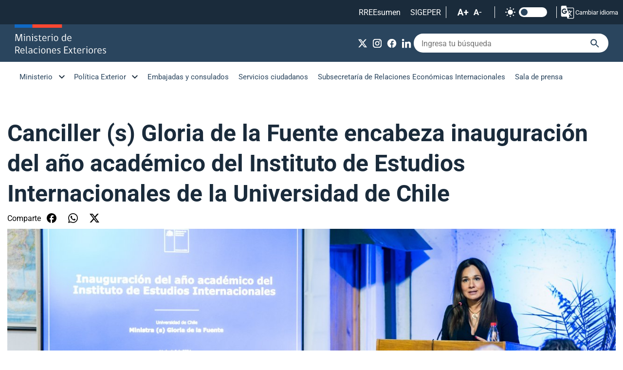

--- FILE ---
content_type: text/html; charset=utf-8
request_url: https://www.minrel.gob.cl/sala-de-prensa/canciller-s-gloria-de-la-fuente-encabeza-inauguracion-del-ano-academico
body_size: 7240
content:
<!DOCTYPE HTML>
<html lang="es-CL">
    <head>
        <!-- Meta tags -->
        

<!-- 20250528170527 -->
<title>Canciller (s) Gloria de la Fuente encabeza inauguración del año académico del Instituto de Estudios Internacionales de la Universidad de Chile | Ministerio de Relaciones Exteriores</title>
<meta name="robots" content="index,follow,noodp,noydir">
<meta charset="utf-8">
<meta name="description" content="">
<link rel="canonical" href="https://minrel.gob.cl/sala-de-prensa/canciller-s-gloria-de-la-fuente-encabeza-inauguracion-del-ano-academico">
<!-- utiles -->
<meta name="viewport" content="width=device-width, initial-scale=1.0">
<meta name="HandheldFriendly" content="True">
<meta name="format-detection" content="telephone=no">
<meta http-equiv="X-UA-Compatible" content="IE=edge">
<meta name="author" content="Ministerio de Relaciones Exteriores" >
<link rel="shorcut icon" href="/favicon.ico" type="image/x-icon">
<link rel="icon" href="/favicon.ico" type="image/x-icon">
<!-- Meta tags Twitter-->
<meta name="twitter:card" content="summary_large_image">

<meta name="twitter:title" content="Canciller (s) Gloria de la Fuente encabeza inauguración del año académico del Instituto de Estudios Internacionales de la Universidad de Chile | Ministerio de Relaciones Exteriores">
<meta name="twitter:description" content="">

<meta property="twitter:image" content="https://minrel.gob.cl/minrel/site/artic/20250528/imag/foto_0000000620250528170527/DSC01239.jpg">



<!-- Meta tags FB  -->
<meta property="og:url" content="https://minrel.gob.cl/sala-de-prensa/canciller-s-gloria-de-la-fuente-encabeza-inauguracion-del-ano-academico">
<meta property="og:type" content="website">
<meta property="og:title" content="Canciller (s) Gloria de la Fuente encabeza inauguración del año académico del Instituto de Estudios Internacionales de la Universidad de Chile | Ministerio de Relaciones Exteriores">
<meta property="og:description" content="">

<meta property="og:image" content="https://minrel.gob.cl/minrel/site/artic/20250528/imag/foto_0000000620250528170527/DSC01239.jpg">
<meta property="og:image:width" content="1200">
<meta property="og:image:height" content="461">
        


<script type="application/ld+json">
{
    "@context": "https://schema.org/",
    "@type": "NewsArticle",
    "mainEntityOfPage": {
        "@type": "Webpage",
        "name": "Ministerio de Relaciones Exteriores",
        "url": "https://minrel.gob.cl/sala-de-prensa/canciller-s-gloria-de-la-fuente-encabeza-inauguracion-del-ano-academico"
    },
    "headline": "<p>Canciller (s) Gloria de la Fuente encabeza inauguración del año académico del Instituto de Estudios Internacionales de la Universidad de Chile</p>",
    "image": [
        "https://minrel.gob.cl/minrel/site/artic/20250528/imag/foto_0000000620250528170527/DSC01239.jpg","https://minrel.gob.cl/minrel/site/artic/20250528/imag/foto_0000000720250528170527/DSC01239.jpg"
    ],
    "inLanguage": "es-ES",
    "datePublished": "2024-04-11T17:05:00-04:00",
    "author": {
        "@type": "organization",
        "name": "Ministerio de Relaciones Exteriores"
    },
    "publisher": {
        "@type": "organization",
        "logo": {"@type": "imageobject", "url": "https://minrel.gob.cl/minrel/imag/v1/logos/logo-main.svg"},
        "name": "Ministerio de Relaciones Exteriores",
        "sameAs": ["https://www.facebook.com/MinrelChile", "https://twitter.com/@Minrel_Chile"]
    }
}
</script>
        <!--CSS-->
        <link href="/minrel/css/css/main-av-1755618771-av-.css" rel="stylesheet" type="text/css">
<link href="/minrel/css/css/fonts-av-1755618771-av-.css" rel="stylesheet" type="text/css">
<link href="/minrel/css/css/layout-av-1755618771-av-.css" rel="stylesheet" type="text/css">
<link href="/minrel/css/css/swiper-bundle.min-av-1755618771-av-.css" rel="stylesheet" type="text/css">
        <link href="/minrel/css/css/articulo-av-1755618771-av-.css" rel="stylesheet" type="text/css">
        <link href="/minrel/css/css/estilos_vtxt-av-1755618771-av-.css" rel="stylesheet" type="text/css">
        <link rel="stylesheet" type="text/css" href="/minrel/css/css/print-av-1755618771-av-.css" media="print" />
        <!-- Global site tag (gtag.js) - Google Analytics -->
<script async src="https://www.googletagmanager.com/gtag/js?id=G-Y0L5D8MJJW"></script>
<script>
  window.dataLayer = window.dataLayer || [];
  function gtag(){dataLayer.push(arguments);}
  gtag('js', new Date());
  gtag('config', 'G-Y0L5D8MJJW');
</script>
    </head>
    <body class="articulo">
        
        <!-- saltar al contenido-->
        <div class="access1">
            <a href="#contenido-ppal" tabindex="-1">Click acá para ir directamente al contenido</a>
        </div>
        <!--HEADER-->
        <header id="header" class="header">
    <nav class="header__cont">
        <!-- menú Escritorio -->
        <!-- navegación principal -->
        <div class="header__top">
            <ul class="header__links-sec">
            	 
                <li><a href="https://sites.google.com/minrel.gob.cl/rreesumen2/inicio" target="_blank" alt="RREEsumen">RREEsumen</a></li>
                  
                <li><a href="https://diper.minrel.gov.cl/airh/serhumano/minrel.login" target="_blank" alt="SIGEPER">SIGEPER</a></li>
                 
                <li>
                    <!-- barra accesibilidad -->
                    <div class="acc-cont">
                        <div class="acc-holder">
                            <ul class="cont-access">
                                <li class="cont-access__buttons">
                                    <!-- A+ -->
                                    <span class="acc-icon ic-text-lg"></span>
                                    <!-- A- -->
                                    <span class="acc-icon ic-text-sm"></span>
                                </li>
                                <li>
                                    <label class="switch">
                                        <input type="checkbox" id="toggle-theme">
                                        <span class="slider round"></span>
                                    </label>
                                </li> <!-- Contrast -->
                            </ul>
                        </div>
                    </div>
                    <!-- FIN barra accesibilidad -->
                </li>
                
                <li>  
                    <div class="class-menu-translate google">
                        <div class="header__translate">
                            <button onclick="showDisclaimer()" class="btn-disclaimer"><img src="/minrel/imag/v1/icon/ic-translate.svg" alt=""> Cambiar idioma</button>
                        </div>
                        <div class="disclaimer">
                            <div id="disclaimer" class="disclaimer-box">
                                <button class="btn-close" onclick="closeDisclaimer()">
                                    <img src="/minrel/imag/v1/icon/ic-close-b.svg" alt="">
                                </button>
                                <div class="class-menu-translate google skiptranslate goog-te-gadget" id="google_translate_element">
                                </div>
                                <h2 class="tit">Aviso de exención de responsabilidad</h2>
                                <p class="baj">Esto es una traducción automática generada por el servicio de Google.</p>
                                <button class="btn-main" onclick="closeDisclaimer()">Cerrar</button>
                            </div>
                        </div>
                    </div>
                        <script type="text/javascript">
                            function googleTranslateElementInit() {
                                new google.translate.TranslateElement({pageLanguage: 'es', includedLanguages: 'en,es', layout: google.translate.TranslateElement.InlineLayout.SIMPLE, gaTrack: true}, 'google_translate_element');
                            }
                        </script>
                        <script type="text/javascript" src="https://translate.google.com/translate_a/element.js?cb=googleTranslateElementInit"></script>
                </li>
                
            </ul>
        </div>
        <div class="desktop">
            <div class="header__main">
                <div class="auxi">
                       
                    <figure class="header__logo">
                        <a href="https://www.minrel.gob.cl" target="_top">
                            <img src="/minrel/site/artic/20250519/imag/foto_0000000120250519181505/logo-main.svg" alt="Logo">
                        </a>
                    </figure>
                               
                    <div class="header__group">
                        <ul class="header__social">
                                 
                            <li><a href="https://x.com/Minrel_Chile" target="_blank"><img src="/minrel/site/artic/20250519/imag/foto_0000000120250519181614/ic-x-w.svg" alt="X"></a></li>
                                 
                            <li><a href="https://www.instagram.com/cancilleriachile/?hl=es" target="_blank"><img src="/minrel/site/artic/20250605/imag/foto_0000000320250605120632/Cosas_web_instagram.png" alt="Instagram"></a></li>
                                 
                            <li><a href="https://www.facebook.com/MinrelChile" target="_blank"><img src="/minrel/site/artic/20250605/imag/foto_0000000220250605121019/Cosas_web_facebook.png" alt="Facebook"></a></li>
                                 
                            <li><a href="https://www.linkedin.com/company/86350147/" target="_blank"><img src="/minrel/site/artic/20250605/imag/foto_0000000320250605120947/Cosas_web_linkedin.png" alt="LinkedIn"></a></li>
                              
                        </ul>
                        <!-- barra búsqueda -->
                        <form id="form_buscar" method="post" action="/cgi-bin/prontus_search.cgi">
                            <input type="hidden" id="search_prontus" name="search_prontus" value="minrel" />
                            <input type="hidden" name="search_idx" value="all" />
                            <input type="hidden" name="search_tmp" value="search.html" />
                            <input type="hidden" name="search_modo" value="and" />
                            <input type="hidden" name="search_orden" value="cro" />
                            <div class="header__search">
                                <input type="text" class="search-input" name="search_texto" placeholder="Ingresa tu búsqueda">
                                <button class="search-icon" type="submit"><img src="/minrel/imag/v1/icon/ic-search-b.svg" alt=""></button>
                            </div>
                        </form>
                        <!-- FIN barra búsqueda -->
                    </div>
                </div>
            </div>
            <div class="header__bottom">
                <div class="auxi">
                    <!-- menu -->
                    <ul class="header__links">
                        
                        
                        <li class="desp">
                            <a href="#">Ministerio</a>
                            <ul class="sub-menu">
                                  
                                <li><a href="/ministerio/autoridades" target="_top">Autoridades</a></li>
                                    
                                <li><a href="/ministerio/mision-objetivos-y-valores" target="_top">Misión, objetivos y valores</a></li>
                                    
                                <li><a href="/ministerio/organigrama" target="_top">Organigrama</a></li>
                                    
                                <li><a href="/direcciones" target="_top">Direcciones</a></li>
                                    
                                <li><a href="/ministerio/sitios-relacionados" target="_top">Sitios relacionados</a></li>
                                    
                                <li><a href="/ceremonial-y-protocolo" target="_top">Ceremonial y protocolo</a></li>
                                    
                                <li><a href="/archivo-general-historico" target="_top">Archivo General Histórico</a></li>
                                    
                                <li><a href="/gestion-publica" target="_top">Gestión Pública</a></li>
                                                          
                            </ul>
                        </li>
                        
                        
                        
                        
                        <li class="desp">
                            <a href="#">Política Exterior</a>
                            <ul class="sub-menu">
                                  
                                <li><a href="/politica-exterior/principios-y-prioridades" target="_top">Principios y prioridades</a></li>
                                    
                                <li><a href="/politica-exterior/asuntos-bilaterales" target="_top">Asuntos bilaterales</a></li>
                                    
                                <li><a href="/division-de-asuntos-multilaterales" target="_blank">Asuntos multilaterales</a></li>
                                    
                                <li><a href="/secretaria-general-politica-exterior" target="_top">Secretaría General de Política Exterior</a></li>
                                      
                                <li><a href="https://politicaexteriorfeminista.minrel.gob.cl" target="_blank">Política Exterior Feminista</a></li>
                                                              
                            </ul>
                        </li>
                        
                        
                        
                        
                        <li><a href="https://www.chile.gob.cl" target="_blank">Embajadas y consulados</a></li>
                        
                        
                        <li><a href="/servicios-ciudadanos" target="_top">Servicios ciudadanos</a></li>
                        
                        
                        <li><a href="https://www.subrei.gob.cl" target="_blank">Subsecretaría de Relaciones Económicas Internacionales</a></li>
                        
                        
                        <li><a href="/minrel/sala-de-prensa/p/1" target="_top">Sala de prensa</a></li>
                        
                    </ul>
                    <!-- menú -->
                </div>
            </div>
            <!-- /navegación principal -->
        </div>
        <!-- FIN menú Escritorio -->
        <!-- menú móvil -->
        <div class="menu-responsive mobile">
            <div class="top-bar">
                <figure class="cont-logo">
                      
                    <a href="https://www.minrel.gob.cl" target="_top">
                        <img src="/minrel/site/artic/20250519/imag/foto_0000000120250519181505/logo-main.svg" alt="Logo">
                    </a>
                                
                </figure>
                <div class="btns-sec">
                    <input class="menu-btn" type="checkbox" id="menu-btn">
                    <label class="menu-icon" for="menu-btn"><span class="navicon"></span></label>
                </div>
            </div>
            <nav class="menu">
                <!-- barra búsqueda -->
                <form id="form_buscar" method="post" action="/cgi-bin/prontus_search.cgi">
                    <input type="hidden" id="search_prontus" name="search_prontus" value="minrel" />
                    <input type="hidden" name="search_idx" value="all" />
                    <input type="hidden" name="search_tmp" value="search.html" />
                    <input type="hidden" name="search_modo" value="and" />
                    <input type="hidden" name="search_orden" value="cro" />
                    <div class="menu__search">
                        <input type="text" class="search-input" name="search_texto" placeholder="Ingresa tu búsqueda">
                        <button class="search-icon" type="submit"><img src="/minrel/imag/v1/icon/ic-search-b.svg" alt=""></button>
                    </div>
                </form>
                <!-- FIN barra búsqueda -->
                <ul class="menu__links">
                    
                    
                    <li class="accordionItem close">
                        <a href="#" class="main-link accordionItemHeading link">Ministerio <figure class="arrow"><img src="/minrel/imag/v1/icon/ic-chevron-down-b.svg" alt=""></figure></a>
                        <ul class="accordionItemContent">
                              
                            <li><a href="/ministerio/autoridades" target="_top">Autoridades</a></li>
                                
                            <li><a href="/ministerio/mision-objetivos-y-valores" target="_top">Misión, objetivos y valores</a></li>
                                
                            <li><a href="/ministerio/organigrama" target="_top">Organigrama</a></li>
                                
                            <li><a href="/direcciones" target="_top">Direcciones</a></li>
                                
                            <li><a href="/ministerio/sitios-relacionados" target="_top">Sitios relacionados</a></li>
                                
                            <li><a href="/ceremonial-y-protocolo" target="_top">Ceremonial y protocolo</a></li>
                                
                            <li><a href="/archivo-general-historico" target="_top">Archivo General Histórico</a></li>
                                
                            <li><a href="/gestion-publica" target="_top">Gestión Pública</a></li>
                                                      
                        </ul>
                    </li>
                                      
                    
                    
                    
                    <li class="accordionItem close">
                        <a href="#" class="main-link accordionItemHeading link">Política Exterior <figure class="arrow"><img src="/minrel/imag/v1/icon/ic-chevron-down-b.svg" alt=""></figure></a>
                        <ul class="accordionItemContent">
                              
                            <li><a href="/politica-exterior/principios-y-prioridades" target="_top">Principios y prioridades</a></li>
                                
                            <li><a href="/politica-exterior/asuntos-bilaterales" target="_top">Asuntos bilaterales</a></li>
                                
                            <li><a href="/division-de-asuntos-multilaterales" target="_blank">Asuntos multilaterales</a></li>
                                
                            <li><a href="/secretaria-general-politica-exterior" target="_top">Secretaría General de Política Exterior</a></li>
                                  
                            <li><a href="https://politicaexteriorfeminista.minrel.gob.cl" target="_blank">Política Exterior Feminista</a></li>
                                                          
                        </ul>
                    </li>
                                      
                    
                    
                                      
                    <li><a href="https://www.chile.gob.cl" target="_blank">Embajadas y consulados</a></li>
                    
                                      
                    <li><a href="/servicios-ciudadanos" target="_top">Servicios ciudadanos</a></li>
                    
                                      
                    <li><a href="https://www.subrei.gob.cl" target="_blank">Subsecretaría de Relaciones Económicas Internacionales</a></li>
                    
                                      
                    <li><a href="/minrel/sala-de-prensa/p/1" target="_top">Sala de prensa</a></li>
                    
                </ul>
                <ul class="cont-access">
                    <li class="access">
                        <label class="switch">
                            <input type="checkbox" id="toggle-theme-mobile">
                            <span class="slider round"></span>
                        </label>
                        <p class="txt-light">modo claro</p>
                        <p class="txt-dark">modo oscuro</p>
                    </li>
                </ul>
            </nav>
        </div>
        <!-- FIN menú móvil -->
        <div class="separa"></div>
    </nav>
    <script>
        function showDisclaimer() {
        var disclaimer = document.getElementById("disclaimer");
        disclaimer.style.display = "block";
        }

        function closeDisclaimer() {
        var disclaimer = document.getElementById("disclaimer");
        disclaimer.style.display = "none";
        }
    </script>
</header>
        <!--/HEADER-->
        <!--CONTENIDO-->
        <div class="main">
            <!-- destacado principal -->
            <header class="enc-main enc-main__art">
                <div class="auxi">
                    <div class="enc-main__content">
                        
                        <h2 class="enc-main__title">Canciller (s) Gloria de la Fuente encabeza inauguración del año académico del Instituto de Estudios Internacionales de la Universidad de Chile</h2>
                        <ul class="tools">
    <li class="tools__title">Comparte</li>
    <li><a href="https://www.facebook.com/sharer/sharer.php?u=https://minrel.gob.cl/sala-de-prensa/canciller-s-gloria-de-la-fuente-encabeza-inauguracion-del-ano-academico" target="_blank"><img src="/minrel/imag/v1/icon/ic-facebook-b.svg" alt=""></a></li>
    <li><a href="https://api.whatsapp.com/send?text=Leyendo%20Canciller (s) Gloria de la Fuente encabeza inauguración del año académico del Instituto de Estudios Internacionales de la Universidad de Chile%20en%20https://minrel.gob.cl/sala-de-prensa/canciller-s-gloria-de-la-fuente-encabeza-inauguracion-del-ano-academico" target="_blank"><img src="/minrel/imag/v1/icon/ic-whatsapp-b.svg" alt=""></a></li>
    <li><a href="https://twitter.com/intent/tweet?text=Leyendo%20Canciller (s) Gloria de la Fuente encabeza inauguración del año académico del Instituto de Estudios Internacionales de la Universidad de Chile%20en&url=https://minrel.gob.cl/sala-de-prensa/canciller-s-gloria-de-la-fuente-encabeza-inauguracion-del-ano-academico" target="_blank"><img src="/minrel/imag/v1/icon/ic-x-b.svg" alt=""></a></li>
</ul>


                        
                        <img class="enc-main__img" src="/minrel/site/artic/20250528/imag/foto_0000000120250528170527/DSC01239.jpg" alt="Canciller (s) Gloria de la Fuente encabeza inauguración del año académico del Instituto de Estudios Internacionales de la Universidad de Chile">
                        
                        
                        <p class="enc-main__date">Jueves, 11 de abril de 2024</p>
                        
                    </div>
                </div>
            </header>
            <!-- /destacado principal -->
            <!-- artículo  -->
            <section class="art-content">
                <div class="auxi">
                    

                    <!--STIT_vtxt_cuerpo-->
                    
                    
<!--STIT_vtxt_cuerpo-->
<div class="anclas">
    
</div>
<!--/STIT_vtxt_cuerpo-->


                    <div class="CUERPO">
                        <p>Con una clase magistral, la ministra (s) de Relaciones Exteriores, Gloria de la Fuente, inauguró el año académico del Instituto de Estudios Internacionales de la Universidad de Chile.</p>
<p>En su ponencia, la canciller (s) abordó la proyección de la política exterior de Chile, los logros alcanzados en los últimos años y las perspectivas que se ven a futuro. Entre ellos, destacó la priorización de la protección del medioambiente, a través de una agenda ambiental y oceánica; de la política comercial, ejemplificada en la firma del Acuerdo Marco Avanzado entre la Unión Europea y Chile, y la implementación de una Política Exterior Feminista.</p>
<p>Además, señaló que “es cierto que la política exterior de Chile se basa en principios permanentes y que muchas líneas de acción tienen raíces profundas y son ineludibles; pero es necesario también reconocer que la velocidad del cambio y la emergencia de nuevos desafíos”. En ese sentido, agregó que “es lo que el ministro Alberto van Klaveren ha instalado como idea de la gestión del ministerio en estos años: continuidad y cambio”.</p>
<p>También se refirió a las relaciones vecinales, donde señaló que éstas han continuado teniendo una atención preferente. “Siempre será una prioridad para la política exterior chilena la relación con los países vecinos, por razones obvias. Son muy importantes para nosotros”, afirmó.</p>
<p>Al finalizar, la canciller (s) destacó la importancia de los diálogos académicos con las nuevas generaciones. “La política exterior siempre está en movimiento, a pesar de su poderoso anclaje en la tradición”, reflexionó.</p>
                    </div>
                    

                    

                    
                    
                    
                
                    
                    <!-- Validación de archivos adjuntos-->
























                    
                </div>
            </section>

            <!-- artículos relacionados -->
            

    






<section class="box__arts bg-lightblue">
        <div class="auxi">
            <div class="block-head">
                <h2 class="block-head__title">Relacionados</h2>
            </div>
            <div class="grid gap-m-20">
                <div class="grid__col g-xs-12 g-sm-12 g-md-12 g-lg-6 g-xl-6">
                    <article class="card">
                        <div class="card__auxi">
                            <figure class="card__img">
                                
                                <img src="/minrel/site/artic/20251204/imag/foto_0000000320251204221456/imagen_2025-12-04_221447537.png" alt="">
                                
                                
                            </figure>
                            <div class="card__content">
                                <a href="/sala-de-prensa/canciller-participa-en-celebracion-del-dia-de-la-independencia-de-finlandia">
                                    <p class="card__date">Jueves 4 de diciembre de 2025</p>
                                    <h3 class="card__title">Canciller participa en celebración del Día de la Independencia de Finlandia</h3>
                                </a>
                            </div>
                        </div>
                    </article>
                </div>
                <div class="grid__col g-xs-12 g-sm-12 g-md-12 g-lg-6 g-xl-6">




                    
                    <article class="card card__txt">
                        <div class="card__auxi">
                            <div class="card__content">
                                <a href="/sala-de-prensa/el-servicio-exterior-de-chile-cuenta-con-veinte-nuevos-profesionales-se">
                                    <p class="card__date">Jueves 4 de diciembre de 2025</p>
                                    <h3 class="card__title">El Servicio Exterior de Chile cuenta con veinte nuevos profesionales: se graduó la promoción 2024-2025 de la Academia Diplomática</h3>
                                </a>
                            </div>
                        </div>
                    </article>




                    
                    <article class="card card__txt">
                        <div class="card__auxi">
                            <div class="card__content">
                                <a href="/sala-de-prensa/canciller-se-reune-con-directora-regional-de-onu-mujeres-para-america">
                                    <p class="card__date">Miércoles 3 de diciembre de 2025</p>
                                    <h3 class="card__title">Canciller se reúne con directora regional de ONU Mujeres para América Latina y el Caribe</h3>
                                </a>
                            </div>
                        </div>
                    </article>




                    
                    <article class="card card__txt">
                        <div class="card__auxi">
                            <div class="card__content">
                                <a href="/sala-de-prensa/canciller-se-reune-con-el-nuevo-directorio-del-consejo-chileno-para-las">
                                    <p class="card__date">Miércoles 3 de diciembre de 2025</p>
                                    <h3 class="card__title">Canciller se reúne con el nuevo directorio del Consejo Chileno para las Relaciones Internacionales</h3>
                                </a>
                            </div>
                        </div>
                    </article>






                </div>
        </div>
    </div>
</section>


    

           
            <!-- FIN artículos relacionados -->
            

        </div>
        <!--/CONTENIDO-->

        <!--FOOTER-->
        <!--FOOTER-->
<footer class="footer">
	<div class="auxi">
		<div class="footer__top">
			   
                <a href="/minrel/site/edic/base/port/inicio.html" target="_top" class="footer__logo">
                 <img src="/minrel/site/artic/20250519/imag/foto_0000000120250519182523/logo-footer.svg" alt="Logo footer">
				</a>
			   
			<div class="footer__btns">
				  
				<ul class="footer__social">
                      
				</ul>
			</div>
		</div>
		<div class="footer__row">
			 
			<ul class="footer__col">
				<li class="footer__title">Links de interés</li>
                  
                <li><a href="https://participacionciudadana.minrel.gob.cl" target="_blank">Participación Ciudadana</a></li>
                    
                <li><a href="https://tramites.minrel.gov.cl/consultaciudadana/" target="_blank">Consulta Ciudadana</a></li>
                    
                <li><a href="https://diper.minrel.gov.cl/airh/rys/minrel.site" target="_blank">Reclutamiento y Selección</a></li>
                    
                <li><a href="https://bibliotecaacade.minrel.gov.cl" target="_top">Biblioteca Ministerio de RR.EE.</a></li>
                    
                <li><a href="/" target="_top">Agenda Ministro</a></li>
                    
                <li><a href="/politica-de-privacidad" target="_blank">Política de Privacidad</a></li>
                    
                <li><a href="https://www.leylobby.gob.cl/instituciones/AC001" target="_blank">Plataforma Ley de Lobby</a></li>
                    
                <li><a href="https://subrel.cerofilas.gob.cl" target="_blank">Atención Ciudadana</a></li>
                                          
			</ul>
			    
			<ul class="footer__col">
                  
                <li><a href="https://www.subrei.gob.cl" target="_blank">Subsecretaría de Relaciones Económicas Internacionales</a></li>
                    
                <li><a href="https://www.prochile.gob.cl" target="_blank">ProChile</a></li>
                    
                <li><a href="https://www.inach.cl" target="_blank">Inach</a></li>
                    
                <li><a href="https://www.marcachile.cl" target="_blank">Marca Chile</a></li>
                    
                <li><a href="https://www.agci.cl" target="_blank">AGCID</a></li>
                    
                <li><a href="https://academiadiplomatica.cl" target="_blank">Academia Diplomática</a></li>
                    
                <li><a href="https://www.dirac.gob.cl/dirac/site/edic/base/port/inicio.html" target="_blank">Dirección de Asuntos Culturales</a></li>
                                            
			</ul>
			   
			<ul class="footer__col">
                  
                <li><a href="https://sites.google.com/minrel.gob.cl/rreesumen2/inicio" target="_blank">RREEsumen</a></li>
                    
                <li><a href="https://sites.google.com/minrel.gob.cl/intranet-minrel/" target="_blank">Intranet</a></li>
                    
                <li><a href="https://accounts.google.com/ServiceLogin/signinchooser?service=mail&passive=true&rm=false&continue=https%3A%2F%2Fmail.google.com%2Fmail%2F&ss=1&scc=1&ltmpl=default&ltmplcache=2&emr=1&osid=1&flowName=GlifWebSignIn&flowEntry=ServiceLogin" target="_blank">Webmail</a></li>
                    
                <li><a href="https://diper.minrel.gov.cl/airh/serhumano/minrel.login" target="_blank">SIGEPER</a></li>
                                                  
			</ul>
			 
		</div>
		<div class="footer__bottom">
			
			<h3 class="footer__title">Ubicación y Contacto</h3>
			<div class="footer__txt">
				<p>Dirección: Teatinos 180, primer piso, Santiago, Chile.</p>
<p>Atención presencial: Agustinas 1320, primer piso, Santiago, Chile. Horario: Lunes a Viernes de 09:00 a 14:00 horas.</p>
<p>Call-Center: 800 364 600. Horario de atención: Lunes a jueves de 8:30 a 17:30 hrs.  y viernes de 8:30 a 17:00 hrs.</p>
<p>&nbsp;</p>
<p>Para consultas, ingresar a: subrel.cerofilas.gob.cl</p>
			</div>
			
		</div>
	</div>
</footer>
<!--/FOOTER-->
        <!--/FOOTER-->
        <!--JS-->
        <script src="/prontus/front/js-local/jquery/jquery.min-av-1755618771-av-.js"></script>
<script src="/minrel/js-local/swiper-bundle.min-av-1755618771-av-.js"></script>
<script src="/minrel/js-local/Main.class-av-1755618771-av-.js"></script>
<script src="/minrel/js-local/fontSize-av-1755618771-av-.js"></script>

        
    </body>
</html>

--- FILE ---
content_type: text/css
request_url: https://www.minrel.gob.cl/minrel/css/css/main-av-1755618771-av-.css
body_size: 28067
content:
@charset "UTF-8";
/* agregar aquí todos los archivos sass parciales ej: "_archivo_parcial.sass" */
/* para revisar estilos desde el inspector del navegador, se debe generar un archivo .map
 * que ayuda a identificar en qué lineas de un archivo .sass están los estilos*/
blockquote, q {
  quotes: none;
}

html, body, div, span, applet, object, iframe,
h1, h2, h3, h4, h5, h6, p, blockquote, pre,
a, abbr, acronym, address, big, cite, code,
del, dfn, img, ins, kbd, q, s, samp,
small, strike, strong, sub, sup, tt, var,
b, u, i, center,
dl, dt, dd, ol, ul, li,
fieldset, form, label, legend, caption, tfoot, thead, th,
article, aside, canvas, details, embed,
figure, figcaption, footer, header, hgroup,
menu, nav, output, ruby, section, summary,
time, mark, audio, video {
  margin: 0;
  padding: 0;
  border: 0;
  font-size: 100%;
  font: inherit;
}

a:focus {
  outline: 0px dotted !important;
}

table {
  border-collapse: collapse;
  border-spacing: 0;
}

body {
  line-height: 1;
}

blockquote:before, blockquote:after, q:before, q:after {
  content: "";
  content: none;
}

ol, ul {
  list-style: none;
}

article, aside, details, figcaption, figure,
footer, header, hgroup, menu, nav, section {
  display: block;
}

/* Para utilizar las variables basta con reemplazar el atributo por el nombre de la variable en nuestro código ej: "color: $main_azul" */
/* al modificar el atributo de cualquier variable afectará a todos los selectores donde se utilizó */
/* para utilizar los mixins llamarlos de la siguiente forma en el código sass: @include nombre_mixin */
/* para utilizar los mixins llamarlos de la siguiente forma en el código sass: @mixin nombre_mixin */
/* para utilizar los mixins llamarlos de la siguiente forma en el código sass: @include nombre_mixin */
/* para utilizar mixins variables llamar de la siguiente forma: @include nombre_mixin(variable1, variable2, ...) */
.swiper-button-next, .swiper-button-prev {
  background-repeat: no-repeat !important;
  background-position: center !important;
  background-size: 35px !important;
  border-radius: 1rem;
  z-index: 1 !important;
  width: 54px !important;
  height: 54px !important;
  top: calc(50% + 12px) !important;
  outline: none !important;
}
.swiper-button-next::after, .swiper-button-prev::after {
  content: none !important;
}
@media (max-width: 426px) {
  .swiper-button-next, .swiper-button-prev {
    width: 40px !important;
    height: 40px !important;
  }
}
@media (min-width: 767px) and (max-width: 991px) {
  .swiper-button-next, .swiper-button-prev {
    width: 40px !important;
    height: 40px !important;
  }
}

.swiper-button-next {
  background-image: url("../../imag/v1/icon/ic-arrow-l-circle-g.svg") !important;
  right: 0.5vw !important;
}

.swiper-button-prev {
  background-image: url("../../imag/v1/icon/ic-arrow-r-circle-g.svg") !important;
  left: 0.5vw !important;
}

.swiper-button-disabled {
  opacity: 1 !important;
}

.btn__primary.btn-disabled:hover, .btn__primary.btn-disabled {
  background: rgb(227, 227, 227);
  background: -moz-linear-gradient(137deg, rgb(227, 227, 227) 20%, rgb(181, 181, 181) 100%);
  background: -webkit-linear-gradient(137deg, rgb(227, 227, 227) 20%, rgb(181, 181, 181) 100%);
  background: linear-gradient(137deg, rgb(227, 227, 227) 20%, rgb(181, 181, 181) 100%);
  filter: progid:DXImageTransform.Microsoft.gradient(startColorstr="#e3e3e3",endColorstr="#b5b5b5",GradientType=1);
}

.btn__primary {
  display: inline-block;
  font-size: 1rem;
  padding: 10px 18px;
  border-radius: 3rem;
  background-color: #2A455E;
  gap: 3px;
  border: 1px solid #2A455E;
  transition: 0.3s all ease;
  color: #ffffff;
  display: inline-flex;
  display: -webkit-inline-box;
  display: -webkit-inline-flex;
  display: -moz-inline-box;
  display: -ms-inline-flexbox;
  -ms-flex-align: center;
  -moz-box-align: center;
  -webkit-box-align: center;
  -webkit-align-items: center;
  align-items: center;
  -webkit-box-pack: center;
  -moz-box-pack: center;
  -ms-flex-pack: center;
  -webkit-justify-content: center;
  justify-content: center;
  font-family: "Roboto-Regular", sans-serif;
}
@media (max-width: 426px) {
  .btn__primary {
    margin: 10px auto;
    line-height: 20px;
    max-width: 300px;
    width: 100%;
    padding: 15px 10px;
    text-align: center;
    font-size: 0.875rem;
  }
}
@media (min-width: 426px) and (max-width: 767px) {
  .btn__primary {
    margin: 10px auto;
    line-height: 20px;
    max-width: 300px;
    width: 100%;
    text-align: center;
    font-size: 0.875rem;
    padding: 15px 10px;
  }
}
@media (min-width: 767px) and (max-width: 991px) {
  .btn__primary {
    padding: 15px 20px;
  }
}
.btn__primary:hover {
  transition: 0.3s all ease;
}
.btn__primary.btn-disabled {
  color: #666666;
  cursor: inherit;
}
.btn__primary .icon {
  width: 24px;
  height: 24px;
}
.btn__primary--sm {
  padding: 10px 20px;
  font-size: 0.875rem;
}
.btn__primary--white {
  background-color: #ffffff;
  color: #0f69c4;
  border-color: #ffffff;
}
.btn__primary--blue {
  background-color: #0f69c4;
  color: #ffffff;
  border-color: #0f69c4;
}
.btn__primary--outline-white {
  background: none;
  color: #ffffff;
  border-color: #ffffff;
}
.btn__primary--outline-blue, .btn__primary--outline {
  background: none;
  color: #0f69c4;
  border-color: #0f69c4;
}
.btn__primary--outline-blue:hover, .btn__primary--outline:hover {
  background-color: #0f69c4;
  color: #ffffff;
}

.btn__secondary {
  font-size: 1rem;
  color: #0f69c4;
  line-height: 1.3;
  transition: 0.2s all ease;
  font-family: "Roboto-Medium", sans-serif;
  display: inline-flex;
  display: -webkit-inline-box;
  display: -webkit-inline-flex;
  display: -moz-inline-box;
  display: -ms-inline-flexbox;
  -ms-flex-align: center;
  -moz-box-align: center;
  -webkit-box-align: center;
  -webkit-align-items: center;
  align-items: center;
}
@media (max-width: 426px) {
  .btn__secondary {
    font-size: 0.875rem;
    -webkit-flex: 0 1 auto;
    flex: 0 1 auto;
  }
}
@media (min-width: 426px) and (max-width: 767px) {
  .btn__secondary {
    font-size: 0.875rem;
    -webkit-flex: 0 1 auto;
    flex: 0 1 auto;
  }
}
.btn__secondary:hover {
  color: #0f69c4;
}
.btn__secondary--white {
  color: #ffffff;
}
.btn__secondary--white:hover {
  opacity: 0.8;
  color: #ffffff;
}
.btn__secondary .icon {
  background-color: #FF4731;
  border-radius: 50%;
}

.btn-icon {
  padding: 15px;
  border-radius: 5px;
  display: block;
  transition: 0.3s all ease;
}
.btn-icon:hover {
  background-color: #0f69c4;
}
.btn-icon:hover .btn-icon__w {
  display: block;
}
.btn-icon:hover .btn-icon__b {
  display: none;
}
.btn-icon:hover .btn-icon__title {
  color: #ffffff;
}
.btn-icon__w {
  display: none;
}
.btn-icon__icon {
  margin-bottom: 10px;
}
.btn-icon__icon img {
  width: 53px;
  margin: 0 auto;
}
.btn-icon__title {
  font-size: 1.1875rem;
  color: #000000;
  line-height: 1.3;
  text-align: center;
  margin-top: 5px;
  font-family: "Roboto-Medium", sans-serif;
}
.btn-icon__static .btn-icon__subtit {
  text-align: center;
  color: #ffffff;
  font-size: 55px;
  font-family: "Roboto-Medium", sans-serif;
}
.btn-icon__static .btn-icon__title {
  font-size: 1rem;
  color: #ffffff;
  font-family: "Roboto-Regular", sans-serif;
}
.btn-icon.color-blue:hover {
  background-color: #0f69c4;
}

.btn {
  gap: 26px;
  display: flex;
  display: -webkit-box;
  display: -webkit-flex;
  display: -moz-box;
  display: -ms-flexbox;
  -ms-flex-align: center;
  -moz-box-align: center;
  -webkit-box-align: center;
  -webkit-align-items: center;
  align-items: center;
}
@media (max-width: 426px) {
  .btn {
    gap: 10px;
  }
}
@media (min-width: 426px) and (max-width: 767px) {
  .btn {
    gap: 10px;
  }
}
@media (min-width: 767px) and (max-width: 991px) {
  .btn {
    gap: 15px;
  }
}
.btn__center {
  -webkit-box-pack: center;
  -moz-box-pack: center;
  -ms-flex-pack: center;
  -webkit-justify-content: center;
  justify-content: center;
}
.btn__right {
  -webkit-box-pack: end;
  -moz-box-pack: end;
  -ms-flex-pack: end;
  -webkit-justify-content: flex-end;
  justify-content: flex-end;
}
.btn__fixed {
  position: fixed;
  bottom: 15px;
  right: 15px;
  z-index: 10;
}

section .auxi > .cont-btn {
  text-align: center;
}
@media (max-width: 426px) {
  section .auxi > .cont-btn .btn__sec {
    max-width: 400px;
    padding: 20px 35px;
    width: 90%;
    -webkit-box-pack: center;
    -moz-box-pack: center;
    -ms-flex-pack: center;
    -webkit-justify-content: center;
    justify-content: center;
  }
}
@media (min-width: 426px) and (max-width: 767px) {
  section .auxi > .cont-btn .btn__sec {
    max-width: 400px;
    padding: 20px 35px;
    width: 90%;
    -webkit-box-pack: center;
    -moz-box-pack: center;
    -ms-flex-pack: center;
    -webkit-justify-content: center;
    justify-content: center;
  }
}

.icon {
  background-repeat: no-repeat;
  background-position: center;
  background-size: 100%;
  z-index: 1;
  width: 24px;
  height: 24px;
  vertical-align: middle;
  position: relative;
  display: inline-block;
  flex: none;
}
.icon__right {
  margin-left: 10px;
}
.icon__left {
  margin-right: 10px;
}
.icon__arrow-right-w {
  background-image: url("../../imag/v1/icon/ic-arrow-r-w.svg");
}
.icon__arrow-right-b {
  background-image: url("../../imag/v1/icon/ic-arrow-r-b.svg");
}
.icon__arrow-top-b {
  background-image: url("../../imag/v1/icon/arrow-top-b.svg");
}
.icon__chevron-down-w {
  background-image: url("../../imag/v1/icon/ic-chevron-down-w.svg");
}

.chip {
  display: inline-block;
  font-size: 1rem;
  color: #ffffff;
  background-color: #0f69c4;
  position: relative;
  padding: 12px 15px;
  border-radius: 3rem;
  transition: 0.2s all ease;
  cursor: pointer;
  font-family: "Roboto-Medium", sans-serif;
}
@media (max-width: 426px) {
  .chip {
    font-size: 0.875rem;
  }
}
@media (min-width: 426px) and (max-width: 767px) {
  .chip {
    font-size: 0.875rem;
  }
}
.chip:hover {
  background-color: #0f69c4;
  color: #ffffff;
}

.enc-main {
  background-repeat: no-repeat;
  background-position: center;
  background-size: cover;
  position: relative;
}
.enc-main .auxi {
  text-align: center;
  position: relative;
  padding: 30px 0;
  z-index: 3;
}
@media (min-width: 767px) and (max-width: 991px) {
  .enc-main .auxi {
    padding: 30px 15px;
  }
}
@media (min-width: 991px) and (max-width: 1277px) {
  .enc-main .auxi {
    padding: 20px 15px;
  }
}
.enc-main__content {
  text-align: left;
}
.enc-main__epig {
  text-align: left;
  color: #1A2B3B;
  font-size: 1.1875rem;
  margin-bottom: 10px;
  line-height: 1.3;
  font-family: "Roboto-Regular", sans-serif;
}
@media (max-width: 426px) {
  .enc-main__epig {
    font-size: 1rem;
    margin-bottom: 5px;
  }
}
@media (min-width: 426px) and (max-width: 767px) {
  .enc-main__epig {
    font-size: 1rem;
    margin-bottom: 5px;
  }
}
.enc-main__title {
  padding-top: 30px;
  color: #000000;
  line-height: 1.3;
  margin-left: 0;
  font-size: 3rem;
  font-family: "Roboto-Bold", sans-serif;
}
@media (max-width: 426px) {
  .enc-main__title {
    padding-top: 20px;
    font-size: 1.9375rem;
  }
}
@media (min-width: 426px) and (max-width: 767px) {
  .enc-main__title {
    padding-top: 20px;
    font-size: 1.9375rem;
  }
}
@media (min-width: 767px) and (max-width: 991px) {
  .enc-main__title {
    font-size: 2.25rem;
  }
}
@media (min-width: 991px) and (max-width: 1277px) {
  .enc-main__title {
    font-size: 2.25rem;
  }
}
.enc-main__description {
  font-size: 1rem;
  line-height: 1.6;
  color: #000000;
  max-width: 800px;
  margin: 40px auto 0;
  font-family: "Roboto-Regular", sans-serif;
}
@media (max-width: 426px) {
  .enc-main__description {
    margin-top: 20px;
    font-size: 0.9375rem;
  }
}
@media (min-width: 426px) and (max-width: 767px) {
  .enc-main__description {
    margin-top: 20px;
    font-size: 0.9375rem;
  }
}
@media (min-width: 767px) and (max-width: 991px) {
  .enc-main__description {
    font-size: 1.1875rem;
  }
}
.enc-main__caption {
  font-size: 0.875rem;
  color: rgba(0, 0, 0, 0.54);
  margin-top: 10px;
  text-align: center;
  font-style: italic;
  line-height: 1.3;
}
.enc-main .img-wrap {
  margin-top: 40px;
}
@media (max-width: 426px) {
  .enc-main .img-wrap {
    margin-top: 20px;
  }
}
@media (min-width: 426px) and (max-width: 767px) {
  .enc-main .img-wrap {
    margin-top: 20px;
  }
}
.enc-main__bg {
  position: relative;
}
@media (max-width: 426px) {
  .enc-main__bg {
    padding: 0 15px;
  }
}
@media (min-width: 426px) and (max-width: 767px) {
  .enc-main__bg {
    padding: 0 15px;
  }
}
.enc-main__bg:before {
  content: "";
  background-color: rgba(31, 79, 101, 0.8);
  position: absolute;
  z-index: 1;
  left: 0;
  right: 0;
  top: 0;
  bottom: 0;
}
.enc-main__bg .breadcrumb, .enc-main__bg .breadcrumb a {
  color: #ffffff !important;
}
.enc-main__bg .breadcrumb:after, .enc-main__bg .breadcrumb a:after {
  color: #ffffff !important;
}
.enc-main__bg--grad:before {
  background: rgb(31, 79, 101);
  background: -moz-linear-gradient(90deg, rgb(31, 79, 101) 0%, rgba(31, 79, 101, 0) 100%);
  background: -webkit-linear-gradient(90deg, rgb(31, 79, 101) 0%, rgba(31, 79, 101, 0) 100%);
  background: linear-gradient(90deg, rgb(31, 79, 101) 0%, rgba(31, 79, 101, 0) 100%);
  filter: progid:DXImageTransform.Microsoft.gradient(startColorstr="#1f4f65",endColorstr="#1f4f65",GradientType=1);
}
.enc-main__bg--grad .enc-main__content {
  text-align: left;
}
.enc-main__bg--grad .enc-main__description {
  margin-left: 0;
}
.enc-main__center .enc-main__title {
  text-align: center;
}
.enc-main .btn__tert {
  background-color: #ffffff;
  position: absolute;
  left: 0;
}
@media (max-width: 426px) {
  .enc-main .btn__tert {
    max-width: 220px;
    margin: 20px auto 0;
    position: relative;
  }
}
@media (min-width: 426px) and (max-width: 767px) {
  .enc-main .btn__tert {
    max-width: 220px;
    margin: 20px auto 0;
    position: relative;
  }
}
@media (min-width: 767px) and (max-width: 991px) {
  .enc-main .btn__tert {
    max-width: 220px;
    margin: 20px auto 0;
    position: relative;
  }
}
.enc-main .btn__tert:hover {
  background-color: #000000;
}

.enc-txt {
  padding: 40px 0;
}
@media (max-width: 426px) {
  .enc-txt {
    padding: 30px 0;
  }
}
@media (min-width: 426px) and (max-width: 767px) {
  .enc-txt {
    padding: 30px 0;
  }
}
.enc-txt .auxi {
  text-align: center;
  padding-bottom: 0;
}
.enc-txt .auxi .tit {
  font-size: 3rem;
  line-height: 130%;
  color: #000000;
  font-family: "Roboto-Bold", sans-serif;
}
@media (max-width: 426px) {
  .enc-txt .auxi .tit {
    font-size: 2.25rem;
  }
}
@media (min-width: 426px) and (max-width: 767px) {
  .enc-txt .auxi .tit {
    font-size: 2.25rem;
  }
}
.enc-txt .auxi .baj {
  font-size: 1.625rem;
  line-height: 1.7;
  letter-spacing: 0.5px;
  max-width: 85%;
  margin: 20px auto 0;
  color: #000000;
  font-family: "Roboto-Medium", sans-serif;
}
@media (max-width: 426px) {
  .enc-txt .auxi .baj {
    font-size: 1.1875rem;
    max-width: 100%;
  }
}
@media (min-width: 426px) and (max-width: 767px) {
  .enc-txt .auxi .baj {
    font-size: 1.1875rem;
    max-width: 100%;
  }
}
@media (min-width: 767px) and (max-width: 991px) {
  .enc-txt .auxi .baj {
    font-size: 1.1875rem;
    max-width: 100%;
  }
}

.block-head {
  padding: 0;
  margin-bottom: 40px;
  z-index: 1;
  gap: 30px;
  display: flex;
  display: -webkit-box;
  display: -webkit-flex;
  display: -moz-box;
  display: -ms-flexbox;
  -ms-flex-align: center;
  -moz-box-align: center;
  -webkit-box-align: center;
  -webkit-align-items: center;
  align-items: center;
  -webkit-box-pack: justify;
  -moz-box-pack: justify;
  -ms-flex-pack: justify;
  -webkit-justify-content: space-between;
  justify-content: space-between;
}
@media (max-width: 426px) {
  .block-head {
    -webkit-box-pack: center;
    -moz-box-pack: center;
    -ms-flex-pack: center;
    -webkit-justify-content: center;
    justify-content: center;
  }
}
@media (min-width: 426px) and (max-width: 767px) {
  .block-head {
    -webkit-box-pack: center;
    -moz-box-pack: center;
    -ms-flex-pack: center;
    -webkit-justify-content: center;
    justify-content: center;
  }
}
.block-head__epig {
  padding: 0 0 5px;
  font-size: 1rem;
  color: #000000;
  display: inline-block;
  margin-bottom: 0;
  text-transform: uppercase;
  font-family: "Roboto-Regular", sans-serif;
}
.block-head__title {
  font-size: 1.9375rem;
  line-height: 1.2;
  color: #000000;
  margin-bottom: 0;
  text-align: left;
  font-family: "Roboto-Bold", sans-serif;
  display: flex;
  display: -webkit-box;
  display: -webkit-flex;
  display: -moz-box;
  display: -ms-flexbox;
  -ms-flex-align: center;
  -moz-box-align: center;
  -webkit-box-align: center;
  -webkit-align-items: center;
  align-items: center;
}
@media (max-width: 426px) {
  .block-head__title {
    font-size: 1.5rem;
    line-height: 1.3;
  }
}
@media (min-width: 426px) and (max-width: 767px) {
  .block-head__title {
    font-size: 1.5rem;
    line-height: 1.3;
  }
}
.block-head__title--blanco {
  color: #ffffff;
  font-size: 2.25rem;
}
.block-head__title--lg {
  font-size: 2.8125rem;
  color: #2A455E !important;
}
.block-head__title--slide, .block-head__title a {
  font-size: 3rem;
  line-height: 1.2;
  color: #ffffff;
  margin-bottom: 30px;
  text-align: left;
  font-family: "Roboto-Bold", sans-serif;
}
@media (max-width: 426px) {
  .block-head__title--slide, .block-head__title a {
    font-size: 2.25rem;
    margin-bottom: 0;
    line-height: 1.3;
  }
}
@media (min-width: 426px) and (max-width: 767px) {
  .block-head__title--slide, .block-head__title a {
    font-size: 2.25rem;
    line-height: 1.3;
    margin-bottom: 0;
  }
}
@media (min-width: 767px) and (max-width: 991px) {
  .block-head__title--slide, .block-head__title a {
    font-size: 2.5rem;
    line-height: 1.4;
  }
}
@media (min-width: 991px) and (max-width: 1277px) {
  .block-head__title--slide, .block-head__title a {
    font-size: 3rem;
  }
}
.block-head__title--slide::after, .block-head__title a::after {
  content: none;
}
.block-head__subtitle {
  font-size: 1.1875rem;
  color: #000000;
  font-family: "Roboto-Medium", sans-serif;
}
.block-head__description {
  line-height: 1.6;
  font-size: 1.25rem;
  color: #666666;
  margin: 30px 0 0;
  max-width: 990px;
  text-align: left;
  font-family: "Roboto-Regular", sans-serif;
}
@media (max-width: 426px) {
  .block-head__description {
    font-size: 0.9375rem;
  }
}
@media (min-width: 426px) and (max-width: 767px) {
  .block-head__description {
    font-size: 0.9375rem;
  }
}
.block-head__center .block-head__title {
  margin: 0 auto;
  display: block;
  text-align: center;
}
.block-head__sm .block-head__title {
  font-size: 1.5rem;
}
@media (max-width: 426px) {
  .block-head__btn-lg {
    -webkit-box-orient: block-axis;
    -webkit-box-orient: vertical;
    -moz-box-orient: block-axis;
    -moz-box-orient: vertical;
    -ms-flex-direction: column;
    -webkit-flex-direction: column;
    flex-direction: column;
    -ms-flex-align: start;
    -webkit-box-align: start;
    -moz-box-align: start;
    -webkit-align-items: flex-start;
    align-items: flex-start;
  }
}
@media (min-width: 426px) and (max-width: 767px) {
  .block-head__btn-lg {
    -webkit-box-orient: block-axis;
    -webkit-box-orient: vertical;
    -moz-box-orient: block-axis;
    -moz-box-orient: vertical;
    -ms-flex-direction: column;
    -webkit-flex-direction: column;
    flex-direction: column;
    -ms-flex-align: start;
    -webkit-box-align: start;
    -moz-box-align: start;
    -webkit-align-items: flex-start;
    align-items: flex-start;
  }
}
@media (max-width: 426px) {
  .block-head__btn-lg .btn__primary {
    margin: 0;
    width: auto;
  }
}
@media (min-width: 426px) and (max-width: 767px) {
  .block-head__btn-lg .btn__primary {
    margin: 0;
    width: auto;
  }
}
.block-head.form-msj {
  background: none !important;
  -webkit-box-orient: block-axis;
  -webkit-box-orient: vertical;
  -moz-box-orient: block-axis;
  -moz-box-orient: vertical;
  -ms-flex-direction: column;
  -webkit-flex-direction: column;
  flex-direction: column;
}
.block-head.form-msj img {
  width: 90px;
}
.block-head.form-msj .block-head__title, .block-head.form-msj .block-head__description {
  text-align: center;
  margin-top: 0;
}

.block-info {
  padding: 40px 0;
}
.block-info__row {
  gap: 30px;
  display: flex;
  display: -webkit-box;
  display: -webkit-flex;
  display: -moz-box;
  display: -ms-flexbox;
  -webkit-box-pack: justify;
  -moz-box-pack: justify;
  -ms-flex-pack: justify;
  -webkit-justify-content: space-between;
  justify-content: space-between;
}
@media (max-width: 426px) {
  .block-info__row {
    gap: 20px;
    -webkit-box-orient: block-axis;
    -webkit-box-orient: vertical;
    -moz-box-orient: block-axis;
    -moz-box-orient: vertical;
    -ms-flex-direction: column;
    -webkit-flex-direction: column;
    flex-direction: column;
  }
}
@media (min-width: 426px) and (max-width: 767px) {
  .block-info__row {
    gap: 20px;
    -webkit-box-orient: block-axis;
    -webkit-box-orient: vertical;
    -moz-box-orient: block-axis;
    -moz-box-orient: vertical;
    -ms-flex-direction: column;
    -webkit-flex-direction: column;
    flex-direction: column;
  }
}
.block-info__pref {
  color: #2A455E;
  font-size: 0.9375rem;
}
.block-info__txt {
  margin-top: 10px;
  font-size: 1.1875rem;
  line-height: 1.3;
  font-family: "Roboto-Medium", sans-serif;
}
@media (min-width: 767px) and (max-width: 991px) {
  .block-info__txt {
    font-size: 1rem;
  }
}
@media (min-width: 991px) and (max-width: 1277px) {
  .block-info__txt {
    font-size: 1rem;
  }
}
.block-info__title {
  font-size: 1.1875rem;
  text-transform: uppercase;
  font-family: "Roboto-Bold", sans-serif;
}
.block-info__group {
  margin-top: 20px;
}
.block-info__group .block-info__txt {
  margin-top: 0;
  font-size: 1.1875rem;
  margin-bottom: 10px;
}
.block-info__group .block-info__pref {
  line-height: 1.4;
  font-size: 1.1875rem;
}
.block-info .btn {
  margin-top: 55px;
}
@media (max-width: 426px) {
  .block-info .btn {
    margin-top: 30px;
    gap: 20px;
    flex-direction: column;
  }
}
@media (min-width: 426px) and (max-width: 767px) {
  .block-info .btn {
    margin-top: 30px;
    gap: 20px;
    flex-direction: column;
  }
}
@media (max-width: 426px) {
  .block-info .btn .btn__primary {
    padding: 15px 10px;
    margin: 0;
  }
}
@media (min-width: 426px) and (max-width: 767px) {
  .block-info .btn .btn__primary {
    padding: 15px 10px;
    margin: 0;
  }
}

.card__auxi {
  height: 100%;
  display: flex;
  display: -webkit-box;
  display: -webkit-flex;
  display: -moz-box;
  display: -ms-flexbox;
  -webkit-box-orient: block-axis;
  -webkit-box-orient: vertical;
  -moz-box-orient: block-axis;
  -moz-box-orient: vertical;
  -ms-flex-direction: column;
  -webkit-flex-direction: column;
  flex-direction: column;
  -ms-flex-align: center;
  -moz-box-align: center;
  -webkit-box-align: center;
  -webkit-align-items: center;
  align-items: center;
  -webkit-flex: 1 0 auto;
  flex: 1 0 auto;
}
.card__img {
  width: 100%;
  overflow: hidden;
  position: relative;
}
.card__pill {
  padding: 5px 10px;
  font-size: 1rem;
  background: #ffffff;
  border: 1px solid rgba(0, 0, 0, 0.12);
  color: #0f69c4;
  z-index: 2;
  display: inline-block;
  gap: 5px;
  display: inline-flex;
  display: -webkit-inline-box;
  display: -webkit-inline-flex;
  display: -moz-inline-box;
  display: -ms-inline-flexbox;
  -ms-flex-align: center;
  -moz-box-align: center;
  -webkit-box-align: center;
  -webkit-align-items: center;
  align-items: center;
}
.card__pill img {
  width: 21px;
}
.card__month {
  font-size: 1rem;
  color: #ffffff;
  font-family: "Roboto-Medium", sans-serif;
}
.card__content {
  position: relative;
  padding: 15px 20px;
  width: 100%;
  text-align: left;
  background-color: #ffffff;
  display: flex;
  display: -webkit-box;
  display: -webkit-flex;
  display: -moz-box;
  display: -ms-flexbox;
  -webkit-box-orient: block-axis;
  -webkit-box-orient: vertical;
  -moz-box-orient: block-axis;
  -moz-box-orient: vertical;
  -ms-flex-direction: column;
  -webkit-flex-direction: column;
  flex-direction: column;
  -ms-flex-align: start;
  -webkit-box-align: start;
  -moz-box-align: start;
  -webkit-align-items: flex-start;
  align-items: flex-start;
  -webkit-flex: 1 0 auto;
  flex: 1 0 auto;
}
.card__content--icon {
  padding: 15px 0;
  gap: 10px;
  display: flex;
  display: -webkit-box;
  display: -webkit-flex;
  display: -moz-box;
  display: -ms-flexbox;
  -webkit-box-orient: inline-axis;
  -webkit-box-orient: horizontal;
  -moz-box-orient: inline-axis;
  -moz-box-orient: horizontal;
  -ms-flex-direction: row;
  -webkit-flex-direction: row;
  flex-direction: row;
}
.card__content--icon img {
  width: 24px;
}
.card__epig {
  font-size: 0.9375rem;
  line-height: 1.3;
  color: rgba(0, 0, 0, 0.12);
}
.card__date {
  font-size: 0.875rem;
  color: rgba(0, 0, 0, 0.54);
  margin-bottom: 10px;
  font-family: "Roboto-Regular", sans-serif;
}
.card__title {
  font-size: 0.875rem;
  color: #000000;
  line-height: 1.4;
  display: inline-block;
  text-align: left;
  font-family: "Roboto-Regular", sans-serif;
}
@media (max-width: 426px) {
  .card__title {
    line-height: 1.3;
  }
}
@media (min-width: 426px) and (max-width: 767px) {
  .card__title {
    line-height: 1.3;
  }
}
@media (min-width: 767px) and (max-width: 991px) {
  .card__title {
    font-size: 1.1875rem;
  }
}
.card__title--lg {
  font-size: 1.5rem;
}
.card__description {
  font-size: 1rem;
  line-height: 1.5;
  color: #000000;
  text-align: left;
  margin-top: 15px;
  -webkit-flex: 1 0 auto;
  flex: 1 0 auto;
}
.card .btn__primary {
  margin-top: 30px;
}
@media (max-width: 426px) {
  .card .btn__primary {
    width: auto;
    margin: 30px 0 0;
  }
}
@media (min-width: 426px) and (max-width: 767px) {
  .card .btn__primary {
    width: auto;
    margin: 30px 0 0;
  }
}
.card__list {
  background-color: #0f69c4;
  padding: 20px;
  -webkit-flex: 1 0 auto;
  flex: 1 0 auto;
}
.card__list-item {
  color: #ffffff;
}
.card__list-item a {
  color: #ffffff;
  transition: 0.3s all ease;
}
.card__list-item a:hover {
  opacity: 0.7;
}
.card__list-item + .card__list-item {
  margin-top: 20px;
}
.card__overlay {
  position: absolute;
  left: 0;
  right: 0;
  top: 0;
  bottom: 0;
  z-index: 1;
}
.card__categories {
  gap: 20px;
  display: flex;
  display: -webkit-box;
  display: -webkit-flex;
  display: -moz-box;
  display: -ms-flexbox;
  -ms-flex-align: center;
  -moz-box-align: center;
  -webkit-box-align: center;
  -webkit-align-items: center;
  align-items: center;
}
@media (max-width: 426px) {
  .card__categories {
    gap: 10px;
    -webkit-box-orient: block-axis;
    -webkit-box-orient: vertical;
    -moz-box-orient: block-axis;
    -moz-box-orient: vertical;
    -ms-flex-direction: column;
    -webkit-flex-direction: column;
    flex-direction: column;
    -ms-flex-align: start;
    -webkit-box-align: start;
    -moz-box-align: start;
    -webkit-align-items: flex-start;
    align-items: flex-start;
  }
}
@media (min-width: 426px) and (max-width: 767px) {
  .card__categories {
    gap: 10px;
    -webkit-box-orient: block-axis;
    -webkit-box-orient: vertical;
    -moz-box-orient: block-axis;
    -moz-box-orient: vertical;
    -ms-flex-direction: column;
    -webkit-flex-direction: column;
    flex-direction: column;
    -ms-flex-align: start;
    -webkit-box-align: start;
    -moz-box-align: start;
    -webkit-align-items: flex-start;
    align-items: flex-start;
  }
}
.card__breadcrumbs {
  gap: 10px;
  display: flex;
  display: -webkit-box;
  display: -webkit-flex;
  display: -moz-box;
  display: -ms-flexbox;
  -ms-flex-align: center;
  -moz-box-align: center;
  -webkit-box-align: center;
  -webkit-align-items: center;
  align-items: center;
}
.card__horizontal .card__auxi {
  gap: 40px;
  display: flex;
  display: -webkit-box;
  display: -webkit-flex;
  display: -moz-box;
  display: -ms-flexbox;
  -webkit-box-orient: inline-axis;
  -webkit-box-orient: horizontal;
  -moz-box-orient: inline-axis;
  -moz-box-orient: horizontal;
  -ms-flex-direction: row;
  -webkit-flex-direction: row;
  flex-direction: row;
}
@media (max-width: 426px) {
  .card__horizontal .card__auxi {
    gap: 20px;
    margin-bottom: 0;
    -webkit-box-orient: block-axis;
    -webkit-box-orient: vertical;
    -moz-box-orient: block-axis;
    -moz-box-orient: vertical;
    -ms-flex-direction: column;
    -webkit-flex-direction: column;
    flex-direction: column;
    -ms-flex-align: center;
    -moz-box-align: center;
    -webkit-box-align: center;
    -webkit-align-items: center;
    align-items: center;
  }
}
@media (min-width: 426px) and (max-width: 767px) {
  .card__horizontal .card__auxi {
    gap: 20px;
    margin-bottom: 0;
    -webkit-box-orient: block-axis;
    -webkit-box-orient: vertical;
    -moz-box-orient: block-axis;
    -moz-box-orient: vertical;
    -ms-flex-direction: column;
    -webkit-flex-direction: column;
    flex-direction: column;
    -ms-flex-align: center;
    -moz-box-align: center;
    -webkit-box-align: center;
    -webkit-align-items: center;
    align-items: center;
  }
}
@media (min-width: 767px) and (max-width: 991px) {
  .card__horizontal .card__auxi {
    gap: 20px;
    margin-bottom: 30px;
    -webkit-box-orient: block-axis;
    -webkit-box-orient: vertical;
    -moz-box-orient: block-axis;
    -moz-box-orient: vertical;
    -ms-flex-direction: column;
    -webkit-flex-direction: column;
    flex-direction: column;
    -ms-flex-align: center;
    -moz-box-align: center;
    -webkit-box-align: center;
    -webkit-align-items: center;
    align-items: center;
  }
}
.card__horizontal.inv .card__auxi {
  display: flex;
  display: -webkit-box;
  display: -webkit-flex;
  display: -moz-box;
  display: -ms-flexbox;
  -webkit-flex-direction: row-reverse;
  -ms-flex-direction: row-reverse;
  flex-direction: row-reverse;
}
@media (max-width: 426px) {
  .card__horizontal.inv .card__auxi {
    margin-bottom: 0;
    -webkit-box-orient: block-axis;
    -webkit-box-orient: vertical;
    -moz-box-orient: block-axis;
    -moz-box-orient: vertical;
    -ms-flex-direction: column;
    -webkit-flex-direction: column;
    flex-direction: column;
    -ms-flex-align: center;
    -moz-box-align: center;
    -webkit-box-align: center;
    -webkit-align-items: center;
    align-items: center;
  }
}
@media (min-width: 426px) and (max-width: 767px) {
  .card__horizontal.inv .card__auxi {
    margin-bottom: 0;
    -webkit-box-orient: block-axis;
    -webkit-box-orient: vertical;
    -moz-box-orient: block-axis;
    -moz-box-orient: vertical;
    -ms-flex-direction: column;
    -webkit-flex-direction: column;
    flex-direction: column;
    -ms-flex-align: center;
    -moz-box-align: center;
    -webkit-box-align: center;
    -webkit-align-items: center;
    align-items: center;
  }
}
@media (min-width: 767px) and (max-width: 991px) {
  .card__horizontal.inv .card__auxi {
    margin-bottom: 30px;
    -webkit-box-orient: block-axis;
    -webkit-box-orient: vertical;
    -moz-box-orient: block-axis;
    -moz-box-orient: vertical;
    -ms-flex-direction: column;
    -webkit-flex-direction: column;
    flex-direction: column;
    -ms-flex-align: center;
    -moz-box-align: center;
    -webkit-box-align: center;
    -webkit-align-items: center;
    align-items: center;
  }
}
.card__horizontal:last-child {
  margin-bottom: 0;
}
.card__horizontal .card__content {
  padding: 10px;
}
.card__horizontal .card__epig, .card__horizontal .card__title, .card__horizontal .card__description {
  text-align: left;
}
.card__horizontal .card__title {
  display: block;
  margin-bottom: 30px;
  font-size: 2.125rem;
  color: #000000;
  line-height: 1.5;
  font-family: "Roboto-Bold", sans-serif;
}
@media (max-width: 426px) {
  .card__horizontal .card__title {
    font-size: 1.25rem;
    margin-bottom: 20px;
  }
}
@media (min-width: 426px) and (max-width: 767px) {
  .card__horizontal .card__title {
    font-size: 1.25rem;
    margin-bottom: 20px;
  }
}
@media (min-width: 767px) and (max-width: 991px) {
  .card__horizontal .card__title {
    font-size: 2.5rem;
  }
}
.card__horizontal .card__description {
  font-size: 1.1875rem;
  color: #666666;
  line-height: 1.6;
}
@media (max-width: 426px) {
  .card__horizontal .card__description {
    display: none;
  }
}
@media (min-width: 426px) and (max-width: 767px) {
  .card__horizontal .card__description {
    display: none;
  }
}
@media (min-width: 991px) and (max-width: 1277px) {
  .card__horizontal .card__description {
    font-size: 1rem;
  }
}
.card__horizontal .card__img {
  -webkit-flex: 0 0 50%;
  flex: 0 0 50%;
  -ms-flex-item-align: start;
  -webkit-align-self: flex-start;
  align-self: flex-start;
}
@media (max-width: 426px) {
  .card__horizontal .card__img {
    flex: none;
  }
}
@media (min-width: 426px) and (max-width: 767px) {
  .card__horizontal .card__img {
    flex: none;
  }
}
.card__horizontal .card__img.img__text .cont-tit {
  padding: 90px 70px 90px 120px;
  margin-bottom: 0;
}
.card__horizontal .btn {
  padding-top: 40px;
}
@media (max-width: 426px) {
  .card__horizontal .btn {
    padding-top: 10px;
  }
}
@media (min-width: 426px) and (max-width: 767px) {
  .card__horizontal .btn {
    padding-top: 10px;
  }
}
.card__horizontal .btn .btn__primary, .card__horizontal .btn .btn__secondary {
  -ms-flex-item-align: start;
  -webkit-align-self: flex-start;
  align-self: flex-start;
}
@media (max-width: 426px) {
  .card__horizontal .btn .btn__primary, .card__horizontal .btn .btn__secondary {
    width: 100%;
    margin-bottom: 10px;
    margin-left: 0;
  }
}
@media (min-width: 426px) and (max-width: 767px) {
  .card__horizontal .btn .btn__primary, .card__horizontal .btn .btn__secondary {
    width: 100%;
    margin-bottom: 10px;
    margin-left: 0;
  }
}
@media (min-width: 767px) and (max-width: 991px) {
  .card__horizontal .btn .btn__primary, .card__horizontal .btn .btn__secondary {
    margin-bottom: 10px;
    margin-left: 0;
  }
}
@media (min-width: 991px) and (max-width: 1277px) {
  .card__horizontal .btn .btn__primary, .card__horizontal .btn .btn__secondary {
    margin-bottom: 10px;
    margin-left: 0;
  }
}
.card__horizontal--md .card__title {
  font-size: 2.5rem;
  line-height: 1.3;
  margin-bottom: 15px;
}
@media (max-width: 426px) {
  .card__horizontal--md .card__title {
    font-size: 1.5rem;
  }
}
@media (min-width: 426px) and (max-width: 767px) {
  .card__horizontal--md .card__title {
    font-size: 1.5rem;
  }
}
.card__horizontal--md .card__description {
  font-size: 1rem;
}
.card__horizontal--md .card__img {
  -webkit-flex: 0 0 40%;
  flex: 0 0 40%;
}
.card__horizontal--md .btn {
  padding-top: 30px;
}
@media (max-width: 426px) {
  .card__horizontal--sm {
    margin-bottom: 40px !important;
  }
}
@media (min-width: 426px) and (max-width: 767px) {
  .card__horizontal--sm {
    margin-bottom: 40px !important;
  }
}
.card__horizontal--sm .card__auxi {
  gap: 15px;
}
@media (max-width: 426px) {
  .card__horizontal--sm .card__auxi {
    margin-bottom: 0;
    -webkit-box-orient: inline-axis;
    -webkit-box-orient: horizontal;
    -moz-box-orient: inline-axis;
    -moz-box-orient: horizontal;
    -ms-flex-direction: row;
    -webkit-flex-direction: row;
    flex-direction: row;
  }
}
@media (min-width: 426px) and (max-width: 767px) {
  .card__horizontal--sm .card__auxi {
    margin-bottom: 0;
    -webkit-box-orient: inline-axis;
    -webkit-box-orient: horizontal;
    -moz-box-orient: inline-axis;
    -moz-box-orient: horizontal;
    -ms-flex-direction: row;
    -webkit-flex-direction: row;
    flex-direction: row;
  }
}
@media (min-width: 767px) and (max-width: 991px) {
  .card__horizontal--sm .card__auxi {
    -webkit-box-orient: inline-axis;
    -webkit-box-orient: horizontal;
    -moz-box-orient: inline-axis;
    -moz-box-orient: horizontal;
    -ms-flex-direction: row;
    -webkit-flex-direction: row;
    flex-direction: row;
  }
}
.card__horizontal--sm .card__epig {
  font-size: 0.8125rem;
}
.card__horizontal--sm .card__title {
  margin-bottom: 0;
  margin-top: 7px;
  font-size: 0.875rem;
}
.card__horizontal--sm .card__content {
  padding: 0;
}
.card__horizontal--sm .card__img {
  -webkit-flex: 1 0 33.13%;
  flex: 1 0 33.13%;
}
.card__icon {
  padding: 20px;
  background-color: #ffffff;
  box-shadow: none;
  border-radius: 50%;
  height: 220px !important;
  width: 220px;
  margin: 0 auto;
}
@media (max-width: 426px) {
  .card__icon {
    width: 190px;
    height: 190px !important;
  }
}
@media (min-width: 426px) and (max-width: 767px) {
  .card__icon {
    width: 190px;
    height: 190px !important;
  }
}
.card__icon .card__auxi {
  padding: 0;
  background: none;
  box-shadow: none;
  -webkit-box-shadow: none;
  -moz-box-shadow: none;
}
@media (max-width: 426px) {
  .card__icon .card__auxi {
    padding: 0;
  }
}
@media (min-width: 426px) and (max-width: 767px) {
  .card__icon .card__auxi {
    padding: 0;
  }
}
.card__icon .card__img {
  margin: 0 auto;
  display: flex;
  display: -webkit-box;
  display: -webkit-flex;
  display: -moz-box;
  display: -ms-flexbox;
  -webkit-box-pack: center;
  -moz-box-pack: center;
  -ms-flex-pack: center;
  -webkit-justify-content: center;
  justify-content: center;
}
.card__icon .card__img img {
  width: 130px;
}
@media (max-width: 426px) {
  .card__icon .card__img img {
    width: 100px;
  }
}
@media (min-width: 426px) and (max-width: 767px) {
  .card__icon .card__img img {
    width: 100px;
  }
}
.card__icon .card__title {
  font-size: 1.1875rem;
  color: #000000;
  line-height: 1.2;
  text-transform: none;
  background: none;
  text-align: center;
  max-width: 140px;
  font-family: "Roboto-Bold", sans-serif;
}
.card__icon .card__description {
  color: #0f69c4;
  line-height: 1.8;
  margin-top: 20px;
}
.card__icon .card__content {
  padding: 0;
  background: none;
  -ms-flex-align: center;
  -moz-box-align: center;
  -webkit-box-align: center;
  -webkit-align-items: center;
  align-items: center;
}
.card__txt .card__content {
  background: none;
  padding: 0;
}
@media (max-width: 426px) {
  .card__txt .card__content {
    padding: 0;
  }
}
@media (min-width: 426px) and (max-width: 767px) {
  .card__txt .card__content {
    padding: 0;
  }
}
.card__txt .card__content a {
  padding: 0;
}
.card__txt + .card__txt {
  margin-top: 50px;
  padding-top: 50px;
  border-top: 1px solid rgba(0, 0, 0, 0.12);
}
.card__bg {
  position: relative;
}
.card__bg .card__img::before {
  content: "";
  position: absolute;
  top: 0;
  right: 0;
  bottom: 0;
  left: 0;
  z-index: 1;
  transition: 0.3s all ease;
  background: rgb(27, 35, 43);
  background: -moz-linear-gradient(180deg, rgba(27, 35, 43, 0) 0%, rgba(27, 35, 43, 0.4) 100%);
  background: -webkit-linear-gradient(180deg, rgba(27, 35, 43, 0) 0%, rgba(27, 35, 43, 0.4) 100%);
  background: linear-gradient(180deg, rgba(27, 35, 43, 0) 0%, rgba(27, 35, 43, 0.4) 100%);
  filter: progid:DXImageTransform.Microsoft.gradient(startColorstr="#1b232b",endColorstr="#1b232b",GradientType=1);
}
.card__bg .card__auxi {
  position: relative;
  -webkit-flex: 0 0 auto;
  flex: 0 0 auto;
}
.card__bg .card__auxi:hover .card__img:before {
  background: rgba(27, 35, 43, 0.6);
}
.card__bg .card__auxi:hover .card__hiden-box {
  opacity: 1;
  visibility: visible;
  max-height: 100%;
}
.card__bg .card__auxi > a {
  display: block;
  width: 100%;
}
.card__bg .card__content {
  padding: 20px;
  position: absolute;
  background: none;
  left: 0;
  bottom: 0;
  right: 0;
  top: auto;
  z-index: 2;
  -ms-flex-align: start;
  -webkit-box-align: start;
  -moz-box-align: start;
  -webkit-align-items: flex-start;
  align-items: flex-start;
  -webkit-box-pack: center;
  -moz-box-pack: center;
  -ms-flex-pack: center;
  -webkit-justify-content: center;
  justify-content: center;
}
@media (max-width: 426px) {
  .card__bg .card__content {
    padding: 15px;
    top: auto;
    -webkit-box-pack: start;
    -moz-box-pack: start;
    -ms-flex-pack: start;
    -webkit-justify-content: flex-start;
    justify-content: flex-start;
  }
}
@media (min-width: 426px) and (max-width: 767px) {
  .card__bg .card__content {
    padding: 15px;
    top: auto;
    -webkit-box-pack: start;
    -moz-box-pack: start;
    -ms-flex-pack: start;
    -webkit-justify-content: flex-start;
    justify-content: flex-start;
  }
}
@media (min-width: 767px) and (max-width: 991px) {
  .card__bg .card__content {
    padding: 20px;
  }
}
.card__bg .card__hiden-box {
  opacity: 0;
  visibility: hidden;
  max-height: 0;
  transition: 0.3s all ease;
}
@media (max-width: 426px) {
  .card__bg .card__hiden-box {
    display: none;
  }
}
@media (min-width: 426px) and (max-width: 767px) {
  .card__bg .card__hiden-box {
    display: none;
  }
}
.card__bg .card__title {
  color: #ffffff;
  text-align: left;
  font-size: 1.25rem;
  line-height: 1.2;
  font-family: "Roboto-Regular", sans-serif;
}
@media (min-width: 767px) and (max-width: 991px) {
  .card__bg .card__title {
    font-size: 1.25rem;
  }
}
.card__bg .card__description {
  color: #ffffff;
  text-align: center;
  font-size: 1rem;
}
.card__bg .card__icon {
  margin: 0 auto;
  width: 34px;
  margin-top: 15px;
}
.card__bg .btn__primary {
  margin-top: 20px;
}
@media (max-width: 426px) {
  .card__bg--full .card__content {
    padding: 40px;
  }
}
@media (min-width: 426px) and (max-width: 767px) {
  .card__bg--full .card__content {
    padding: 40px;
  }
}
@media (max-width: 426px) {
  .card__bg--full .card__img img {
    height: 428px;
    object-fit: cover;
    object-position: top;
  }
}
@media (min-width: 426px) and (max-width: 767px) {
  .card__bg--full .card__img img {
    height: 428px;
    object-fit: cover;
    object-position: top;
  }
}
.card__bg--txt .card__auxi::before {
  background: rgb(27, 35, 43);
  background: -moz-linear-gradient(180deg, rgba(27, 35, 43, 0) 0%, rgba(27, 35, 43, 0.8) 100%);
  background: -webkit-linear-gradient(180deg, rgba(27, 35, 43, 0) 0%, rgba(27, 35, 43, 0.8) 100%);
  background: linear-gradient(180deg, rgba(27, 35, 43, 0) 0%, rgba(27, 35, 43, 0.8) 100%);
  filter: progid:DXImageTransform.Microsoft.gradient(startColorstr="#1b232b",endColorstr="#1b232b",GradientType=1);
}
.card__bg--txt .card__content {
  padding: 20px;
  -webkit-box-pack: end;
  -moz-box-pack: end;
  -ms-flex-pack: end;
  -webkit-justify-content: flex-end;
  justify-content: flex-end;
}
.card__banner {
  position: relative;
}
.card__banner .card__img {
  position: relative;
}
.card__banner .card__img::before {
  content: "";
  transition: 0.3s all ease;
  z-index: 0;
  background: rgb(31, 79, 101);
  background: -moz-linear-gradient(90deg, rgb(31, 79, 101) 0%, rgba(31, 79, 101, 0) 100%);
  background: -webkit-linear-gradient(90deg, rgb(31, 79, 101) 0%, rgba(31, 79, 101, 0) 100%);
  background: linear-gradient(90deg, rgb(31, 79, 101) 0%, rgba(31, 79, 101, 0) 100%);
  filter: progid:DXImageTransform.Microsoft.gradient(startColorstr="#1f4f65",endColorstr="#1f4f65",GradientType=1);
  position: absolute;
  top: 0;
  right: 0;
  bottom: 0;
  left: 0;
  z-index: 2;
}
.card__banner .card__overlay {
  position: absolute;
  top: 0;
  left: 0;
  right: 0;
  bottom: 0;
}
@media (max-width: 426px) {
  .card__banner .card__overlay {
    display: none;
  }
}
@media (min-width: 426px) and (max-width: 767px) {
  .card__banner .card__overlay {
    display: none;
  }
}
.card__banner .card__content {
  padding: 60px 4vw;
  position: absolute;
  max-width: 720px;
  left: 0;
  z-index: 2;
  bottom: 0;
  top: 0;
  -webkit-box-pack: center;
  -moz-box-pack: center;
  -ms-flex-pack: center;
  -webkit-justify-content: center;
  justify-content: center;
}
@media (max-width: 426px) {
  .card__banner .card__content {
    padding: 30px;
    max-width: 100%;
  }
}
@media (min-width: 426px) and (max-width: 767px) {
  .card__banner .card__content {
    padding: 30px;
    max-width: 100%;
  }
}
@media (min-width: 767px) and (max-width: 991px) {
  .card__banner .card__content {
    padding: 30px 4vw;
  }
}
.card__banner .card__title {
  color: #ffffff;
  font-size: 2.25rem;
  line-height: 1.2;
  text-transform: uppercase;
  font-family: "Roboto-Bold", sans-serif;
}
@media (max-width: 426px) {
  .card__banner .card__title {
    font-size: 1.9375rem;
  }
}
@media (min-width: 426px) and (max-width: 767px) {
  .card__banner .card__title {
    font-size: 1.9375rem;
  }
}
.card__banner .card__description {
  font-size: 1.1875rem;
  color: #ffffff;
  line-height: 1.7;
  margin-top: 20px;
  -webkit-flex: 0 0 auto;
  flex: 0 0 auto;
}
@media (max-width: 426px) {
  .card__banner .card__description {
    font-size: 1rem;
  }
}
@media (min-width: 426px) and (max-width: 767px) {
  .card__banner .card__description {
    font-size: 1rem;
  }
}
.card__banner .btn__primary {
  height: auto;
}
@media (max-width: 426px) {
  .card__banner .btn__primary {
    padding: 15px 20px;
  }
}
@media (min-width: 426px) and (max-width: 767px) {
  .card__banner .btn__primary {
    padding: 15px 20px;
  }
}
.card__banner--img .card__img::before {
  content: none;
}
.card__cifra {
  box-shadow: none;
  -webkit-box-shadow: none;
  -moz-box-shadow: none;
}
.card__cifra .card__content {
  padding: 30px;
  background: none;
  -ms-flex-align: center;
  -moz-box-align: center;
  -webkit-box-align: center;
  -webkit-align-items: center;
  align-items: center;
}
@media (max-width: 426px) {
  .card__cifra .card__content {
    padding: 20px;
  }
}
@media (min-width: 426px) and (max-width: 767px) {
  .card__cifra .card__content {
    padding: 20px;
  }
}
@media (min-width: 767px) and (max-width: 991px) {
  .card__cifra .card__content {
    padding: 20px;
  }
}
@media (min-width: 991px) and (max-width: 1277px) {
  .card__cifra .card__content {
    padding: 20px;
  }
}
.card__cifra .card__title {
  font-size: 1.5rem;
  color: #ffffff;
  margin-top: 10px;
  padding-bottom: 10px;
  border-bottom: 5px solid #FF4731;
  font-family: "Roboto-Regular", sans-serif;
}
.card__cifra .card__number {
  font-size: 72px;
  color: #ffffff;
  margin-top: 5px;
  font-family: "Roboto-Bold", sans-serif;
}
@media (min-width: 991px) and (max-width: 1277px) {
  .card__cifra .card__number {
    font-size: 2.125rem;
  }
}
.card__cifra .card__description {
  font-size: 1rem;
  color: #ffffff;
  font-family: "Roboto-Regular", sans-serif;
}
.card__link {
  background-color: #ffffff;
  transition: 0.3s all ease;
}
.card__link:hover {
  transform: translateY(-2px);
}
.card__link .card__img {
  overflow: visible;
  width: auto;
}
.card__link .card__img img {
  width: 32px;
}
@media (min-width: 991px) and (max-width: 1277px) {
  .card__link .card__img img {
    width: 23px;
  }
}
.card__link .card__content {
  width: auto;
  gap: 20px;
  transition: 0.3s all ease;
  display: block;
  -webkit-flex: 0 1 auto;
  flex: 0 1 auto;
}
.card__link .card__title {
  font-size: 0.875rem;
}
.card__link .card__description {
  font-size: 0.875rem;
  margin-top: 2px;
  color: #0f69c4;
  -webkit-flex: 0 1 auto;
  flex: 0 1 auto;
}
.card__link .card__size {
  margin-top: 20px;
  font-size: 0.75rem;
  color: #0f69c4;
}
.card__link a {
  padding: 20px;
  gap: 20px;
  display: flex;
  display: -webkit-box;
  display: -webkit-flex;
  display: -moz-box;
  display: -ms-flexbox;
  -ms-flex-align: start;
  -webkit-box-align: start;
  -moz-box-align: start;
  -webkit-align-items: flex-start;
  align-items: flex-start;
}
@media (min-width: 991px) and (max-width: 1277px) {
  .card__link a {
    gap: 10px;
  }
}
@media (max-width: 426px) {
  .card__link--sm a {
    -ms-flex-align: center;
    -moz-box-align: center;
    -webkit-box-align: center;
    -webkit-align-items: center;
    align-items: center;
    -webkit-box-orient: block-axis;
    -webkit-box-orient: vertical;
    -moz-box-orient: block-axis;
    -moz-box-orient: vertical;
    -ms-flex-direction: column;
    -webkit-flex-direction: column;
    flex-direction: column;
  }
}
@media (min-width: 426px) and (max-width: 767px) {
  .card__link--sm a {
    -ms-flex-align: center;
    -moz-box-align: center;
    -webkit-box-align: center;
    -webkit-align-items: center;
    align-items: center;
    -webkit-box-orient: block-axis;
    -webkit-box-orient: vertical;
    -moz-box-orient: block-axis;
    -moz-box-orient: vertical;
    -ms-flex-direction: column;
    -webkit-flex-direction: column;
    flex-direction: column;
  }
}
.card__link--sm .card__title {
  margin-bottom: 0;
}
@media (max-width: 426px) {
  .card__link--sm .card__title {
    text-align: center;
  }
}
@media (min-width: 426px) and (max-width: 767px) {
  .card__link--sm .card__title {
    text-align: cente;
  }
}
.card__link--blue {
  background-color: #2A455E;
}
.card__link--blue a {
  padding: 10px 20px;
  border-bottom: 10px solid #0f69c4;
  -ms-flex-align: center;
  -moz-box-align: center;
  -webkit-box-align: center;
  -webkit-align-items: center;
  align-items: center;
  -webkit-box-pack: justify;
  -moz-box-pack: justify;
  -ms-flex-pack: justify;
  -webkit-justify-content: space-between;
  justify-content: space-between;
}
.card__link--blue .card__content {
  background: none;
}
.card__link--blue .card__title {
  background: none;
  font-size: 1.1875rem;
  color: #ffffff;
}
.card__result {
  background-color: rgba(15, 105, 196, 0.1);
  padding: 40px 60px;
}
@media (max-width: 426px) {
  .card__result {
    padding: 20px;
  }
}
@media (min-width: 426px) and (max-width: 767px) {
  .card__result {
    padding: 20px;
  }
}
.card__result .card__auxi {
  gap: 20px;
  display: flex;
  display: -webkit-box;
  display: -webkit-flex;
  display: -moz-box;
  display: -ms-flexbox;
  -webkit-box-orient: inline-axis;
  -webkit-box-orient: horizontal;
  -moz-box-orient: inline-axis;
  -moz-box-orient: horizontal;
  -ms-flex-direction: row;
  -webkit-flex-direction: row;
  flex-direction: row;
}
@media (max-width: 426px) {
  .card__result .card__auxi {
    gap: 10px;
    -webkit-box-orient: block-axis;
    -webkit-box-orient: vertical;
    -moz-box-orient: block-axis;
    -moz-box-orient: vertical;
    -ms-flex-direction: column;
    -webkit-flex-direction: column;
    flex-direction: column;
  }
}
@media (min-width: 426px) and (max-width: 767px) {
  .card__result .card__auxi {
    gap: 10px;
    -webkit-box-orient: block-axis;
    -webkit-box-orient: vertical;
    -moz-box-orient: block-axis;
    -moz-box-orient: vertical;
    -ms-flex-direction: column;
    -webkit-flex-direction: column;
    flex-direction: column;
  }
}
.card__result .card__img {
  -webkit-flex: 0 0 260px;
  flex: 0 0 260px;
}
.card__result .card__content {
  background: none;
  -webkit-flex: 0 1 auto;
  flex: 0 1 auto;
}
@media (max-width: 426px) {
  .card__result .card__content {
    padding: 0;
  }
}
@media (min-width: 426px) and (max-width: 767px) {
  .card__result .card__content {
    padding: 0;
  }
}
.card__result .card__date {
  color: #0f69c4;
}
.card__result .card__title {
  font-size: 1.9375rem;
}
.card__result .card__categories {
  margin-bottom: 20px;
}
.card__result + .card__result {
  margin-top: 20px;
}

.box__full {
  padding: 70px;
  position: relative;
  z-index: 2;
}
@media (max-width: 426px) {
  .box__full {
    padding: 60px 15px;
  }
}
@media (min-width: 426px) and (max-width: 767px) {
  .box__full {
    padding: 60px 15px;
  }
}
@media (min-width: 767px) and (max-width: 991px) {
  .box__full {
    padding: 60px 15px;
  }
}
.box__full .bg-img {
  position: absolute;
  left: 0;
  right: 0;
  top: 0;
  bottom: 0;
  z-index: 0;
  background-repeat: no-repeat;
  background-position: center;
  background-size: cover;
  opacity: 1;
  display: block !important;
}
@media (max-width: 426px) {
  .box__full .bg-img {
    border-radius: 0;
  }
}
@media (min-width: 426px) and (max-width: 767px) {
  .box__full .bg-img {
    border-radius: 0;
  }
}
.box__full .bg-img::before {
  content: "";
  background-color: rgba(16, 36, 84, 0.8);
  position: absolute;
  top: 0;
  right: 0;
  bottom: 0;
  left: 0;
  z-index: 2;
}
.box__full .auxi {
  position: relative;
  z-index: 2;
  display: flex;
  display: -webkit-box;
  display: -webkit-flex;
  display: -moz-box;
  display: -ms-flexbox;
  -webkit-box-pack: justify;
  -moz-box-pack: justify;
  -ms-flex-pack: justify;
  -webkit-justify-content: space-between;
  justify-content: space-between;
  -ms-flex-align: center;
  -moz-box-align: center;
  -webkit-box-align: center;
  -webkit-align-items: center;
  align-items: center;
}
@media (max-width: 426px) {
  .box__full .auxi {
    max-width: 100%;
    padding: 0 15px;
    -webkit-box-orient: block-axis;
    -webkit-box-orient: vertical;
    -moz-box-orient: block-axis;
    -moz-box-orient: vertical;
    -ms-flex-direction: column;
    -webkit-flex-direction: column;
    flex-direction: column;
  }
}
@media (min-width: 426px) and (max-width: 767px) {
  .box__full .auxi {
    max-width: 100%;
    padding: 0 15px;
    -webkit-box-orient: block-axis;
    -webkit-box-orient: vertical;
    -moz-box-orient: block-axis;
    -moz-box-orient: vertical;
    -ms-flex-direction: column;
    -webkit-flex-direction: column;
    flex-direction: column;
  }
}
@media (min-width: 767px) and (max-width: 991px) {
  .box__full .auxi {
    max-width: 100%;
    -webkit-box-orient: block-axis;
    -webkit-box-orient: vertical;
    -moz-box-orient: block-axis;
    -moz-box-orient: vertical;
    -ms-flex-direction: column;
    -webkit-flex-direction: column;
    flex-direction: column;
  }
}
.box__full .cont-tit {
  padding-right: 100px;
  text-align: left;
  margin-bottom: 70px;
  display: block;
}
@media (max-width: 426px) {
  .box__full .cont-tit {
    padding-right: 0;
    text-align: left;
  }
}
@media (min-width: 426px) and (max-width: 767px) {
  .box__full .cont-tit {
    padding-right: 0;
    text-align: left;
  }
}
@media (min-width: 767px) and (max-width: 991px) {
  .box__full .cont-tit {
    padding-right: 0;
  }
}
.box__full .cont-tit .tit {
  text-align: left;
  margin-left: 0;
  margin-bottom: 30px;
  font-size: 3rem;
  display: block;
}
.box__full .cont-tit .tit::after {
  content: none;
}
@media (max-width: 426px) {
  .box__full .cont-tit .tit {
    font-size: 2.25rem;
    max-width: 100%;
  }
}
@media (min-width: 426px) and (max-width: 767px) {
  .box__full .cont-tit .tit {
    font-size: 2.25rem;
    max-width: 100%;
  }
}
@media (min-width: 767px) and (max-width: 991px) {
  .box__full .cont-tit .tit {
    max-width: 100%;
    font-size: 3rem;
  }
}
.box__full .cont-tit .baj {
  max-width: 700px;
  width: 100%;
  margin-left: 0;
  font-size: 1.25rem;
  text-align: left;
  line-height: 1.7;
  color: rgba(255, 255, 255, 0.8);
  font-family: "Roboto-Medium", sans-serif;
}
@media (max-width: 426px) {
  .box__full .cont-tit .baj {
    font-size: 1.25rem;
  }
}
@media (min-width: 426px) and (max-width: 767px) {
  .box__full .cont-tit .baj {
    font-size: 1.25rem;
  }
}
.box__full .btn__main {
  -ms-flex-item-align: center;
  -webkit-align-self: center;
  align-self: center;
  -webkit-flex: 0 0 auto;
  flex: 0 0 auto;
}
@media (min-width: 767px) and (max-width: 991px) {
  .box__full .btn__main {
    -webkit-flex: 0 0 auto;
    flex: 0 0 auto;
  }
}
.box__full .btn__sec {
  -ms-flex-item-align: center;
  -webkit-align-self: center;
  align-self: center;
}
.box__full .navbar-buttons__links > li {
  -webkit-flex: 1 0 25%;
  flex: 1 0 25%;
}

.banner {
  padding: 40px 0;
}
.banner .auxi {
  display: flex;
  display: -webkit-box;
  display: -webkit-flex;
  display: -moz-box;
  display: -ms-flexbox;
  -webkit-box-pack: justify;
  -moz-box-pack: justify;
  -ms-flex-pack: justify;
  -webkit-justify-content: space-between;
  justify-content: space-between;
}
@media (max-width: 426px) {
  .banner .auxi {
    gap: 30px;
    -webkit-box-orient: block-axis;
    -webkit-box-orient: vertical;
    -moz-box-orient: block-axis;
    -moz-box-orient: vertical;
    -ms-flex-direction: column;
    -webkit-flex-direction: column;
    flex-direction: column;
  }
}
@media (min-width: 426px) and (max-width: 767px) {
  .banner .auxi {
    gap: 30px;
    -webkit-box-orient: block-axis;
    -webkit-box-orient: vertical;
    -moz-box-orient: block-axis;
    -moz-box-orient: vertical;
    -ms-flex-direction: column;
    -webkit-flex-direction: column;
    flex-direction: column;
  }
}
@media (min-width: 767px) and (max-width: 991px) {
  .banner .auxi {
    gap: 30px;
  }
}
.banner__content {
  max-width: 1000px;
}
.banner__title {
  color: #ffffff;
  font-size: 1.625rem;
  font-family: "Roboto-Medium", sans-serif;
}
.banner__description {
  color: #ffffff;
  line-height: 1.5;
  margin-top: 20px;
}
.banner .btn__primary {
  width: auto;
  -ms-flex-item-align: center;
  -webkit-align-self: center;
  align-self: center;
}
@media (max-width: 426px) {
  .banner .btn__primary {
    margin-left: 0;
  }
}
@media (min-width: 426px) and (max-width: 767px) {
  .banner .btn__primary {
    margin-left: 0;
  }
}
@media (min-width: 767px) and (max-width: 991px) {
  .banner .btn__primary {
    -webkit-flex: 0 0 auto;
    flex: 0 0 auto;
  }
}

.timeline-item {
  padding: 40px 20px;
  height: 100%;
  display: flex;
  display: -webkit-box;
  display: -webkit-flex;
  display: -moz-box;
  display: -ms-flexbox;
  -webkit-box-orient: block-axis;
  -webkit-box-orient: vertical;
  -moz-box-orient: block-axis;
  -moz-box-orient: vertical;
  -ms-flex-direction: column;
  -webkit-flex-direction: column;
  flex-direction: column;
  -webkit-box-pack: justify;
  -moz-box-pack: justify;
  -ms-flex-pack: justify;
  -webkit-justify-content: space-between;
  justify-content: space-between;
}
.timeline-item__title {
  color: #000000;
  line-height: 1.4;
  padding-bottom: 20px;
}
.timeline-item__year {
  position: relative;
  padding-top: 22px;
  font-size: 2.25rem;
  color: #2A455E;
  font-family: "Roboto-Medium", sans-serif;
}
.timeline-item__year::before {
  content: "";
  position: absolute;
  left: 8px;
  right: 0;
  height: 16px;
  width: 16px;
  top: 0;
  background-image: url("../../imag/v1/icon/ic-triangle-b.svg");
  background-repeat: no-repeat;
  background-position: 0;
  background-size: 100%;
}

.list a {
  gap: 20px;
  padding: 8px 15px;
  background-color: #ffffff;
  line-height: 1.4;
  text-align: left;
  display: flex;
  display: -webkit-box;
  display: -webkit-flex;
  display: -moz-box;
  display: -ms-flexbox;
  -ms-flex-align: center;
  -moz-box-align: center;
  -webkit-box-align: center;
  -webkit-align-items: center;
  align-items: center;
}
.list a:hover {
  background-color: rgba(15, 105, 196, 0.1);
}
.list a img {
  width: 18px;
}
.list li + li {
  margin-top: 10px;
}
.list img {
  width: 40px;
}
.list__title {
  font-size: 1.1875rem;
  color: #0f69c4;
  transition: 0.3s all ease;
}
.list__btns {
  gap: 5px;
  display: flex;
  display: -webkit-box;
  display: -webkit-flex;
  display: -moz-box;
  display: -ms-flexbox;
  -ms-flex-align: start;
  -webkit-box-align: start;
  -moz-box-align: start;
  -webkit-align-items: flex-start;
  align-items: flex-start;
}
@media (max-width: 426px) {
  .list__btns {
    overflow: auto;
    padding-left: 15px;
  }
}
@media (min-width: 426px) and (max-width: 767px) {
  .list__btns {
    overflow: auto;
    padding-left: 15px;
  }
}
@media (max-width: 426px) {
  .list__btns li {
    -webkit-flex: 0 0 100px;
    flex: 0 0 100px;
  }
}
@media (min-width: 426px) and (max-width: 767px) {
  .list__btns li {
    -webkit-flex: 0 0 100px;
    flex: 0 0 100px;
  }
}
.list__btns li + li {
  margin-top: 0;
}
.list__btns a {
  padding: 10px 15px;
  background-color: rgba(15, 105, 196, 0.1);
  border-radius: 3rem;
  font-size: 0.875rem;
  color: #2A455E;
  text-align: center;
  display: block;
}
.list__btns .active a {
  background-color: #2A455E;
  color: #ffffff;
}
.list__scroll {
  height: 393px;
  overflow-y: auto;
}
@media (max-width: 426px) {
  .list__scroll {
    height: auto;
    overflow: auto;
  }
}
@media (min-width: 426px) and (max-width: 767px) {
  .list__scroll {
    height: auto;
    overflow: auto;
  }
}
.list__links a {
  text-align: left;
  color: #2A455E;
  -ms-flex-align: start;
  -webkit-box-align: start;
  -moz-box-align: start;
  -webkit-align-items: flex-start;
  align-items: flex-start;
}
.list__links img {
  -ms-flex-item-align: start;
  -webkit-align-self: flex-start;
  align-self: flex-start;
}

.horarios {
  background-color: #ffffff;
  width: 100%;
  position: absolute;
  left: 0;
  right: 0;
  bottom: 0;
  top: 0;
  z-index: 2;
  opacity: 0;
  visibility: hidden;
  transition: 0.3s all ease;
}
.horarios.show-horarios {
  opacity: 1;
  visibility: visible;
}
.horarios__content {
  padding: 15px;
}
.horarios__list + .horarios__list {
  margin-top: 20px;
}
.horarios__title {
  font-size: 0.9375rem;
  margin-bottom: 4px;
  font-family: "Roboto-Bold", sans-serif;
}
.horarios__item {
  font-size: 0.9375rem;
  line-height: 1.3;
}

.form {
  width: 100%;
  gap: 30px;
  -webkit-box-orient: block-axis;
  -webkit-box-orient: vertical;
  -moz-box-orient: block-axis;
  -moz-box-orient: vertical;
  -ms-flex-direction: column;
  -webkit-flex-direction: column;
  flex-direction: column;
  display: flex;
  display: -webkit-box;
  display: -webkit-flex;
  display: -moz-box;
  display: -ms-flexbox;
}
@media (max-width: 426px) {
  .form {
    gap: 20px;
  }
}
@media (min-width: 426px) and (max-width: 767px) {
  .form {
    gap: 20px;
  }
}
.form__title {
  color: #000000;
  font-size: 1rem;
  margin-bottom: 20px;
  font-family: "Roboto-Bold", sans-serif;
}
.form__group {
  position: relative;
}
.form__group label {
  color: #000000;
  font-size: 1rem;
  display: block;
  margin-bottom: 10px;
  font-family: "Roboto-Bold", sans-serif;
}
.form__group input, .form__group select, .form__group textarea {
  width: 100%;
  padding: 10px 12px;
  color: #000000;
  border: 1px solid rgba(0, 0, 0, 0.26);
  width: 100%;
  border-radius: 4px;
  font-size: 1rem;
  transition: 0.3s all ease;
  background-color: #ffffff;
  resize: none;
}
.form__group input::-webkit-input-placeholder, .form__group select::-webkit-input-placeholder, .form__group textarea::-webkit-input-placeholder {
  color: #000000;
}
.form__group input:-moz-placeholder, .form__group select:-moz-placeholder, .form__group textarea:-moz-placeholder {
  color: #000000;
}
.form__group input::-moz-placeholder, .form__group select::-moz-placeholder, .form__group textarea::-moz-placeholder {
  color: #000000;
}
.form__group input:-ms-input-placeholder, .form__group select:-ms-input-placeholder, .form__group textarea:-ms-input-placeholder {
  color: #000000;
}
.form__group input:focus, .form__group input:focus-visible, .form__group select:focus, .form__group select:focus-visible, .form__group textarea:focus, .form__group textarea:focus-visible {
  border-color: #0f69c4;
  transition: 0.5s all ease;
  outline: none;
}
.form__group select {
  padding: 10px 12px;
  border-color: #d1d1d1;
  background-image: url("../../imag/v1/icon/ic-chevron-down-b.svg");
  background-repeat: no-repeat;
  background-position: calc(100% - 8px) 10px;
  background-size: 24px;
}
.form__group--error input, .form__group--error select, .form__group--error textarea {
  border-color: #CD1E2C;
}
.form__group--icon input {
  padding-left: 45px;
}
.form__group--icon a {
  position: absolute;
  left: 15px;
  top: 38px;
}
.form__group--icon a img {
  width: 20px;
}
.form__caption {
  font-size: 0.875rem;
  color: #666666;
  line-height: 1.3;
  text-align: left;
  margin-top: 4px;
}
.form__caption--error {
  color: #CD1E2C;
}
.form .__validator-alert {
  left: 0px;
  top: 0;
}
.form .__validator-alert span {
  position: relative;
  background: none;
  box-shadow: none;
  color: #CD1E2C;
  padding: 5px 0 0;
  width: 100%;
  font-size: 0.875rem;
  line-height: 1.3;
  text-align: left;
  margin-top: 4px;
}
.form__checkbox {
  display: block;
  margin-bottom: 35px;
  margin-top: 15px;
  display: flex;
  display: -webkit-box;
  display: -webkit-flex;
  display: -moz-box;
  display: -ms-flexbox;
  -ms-flex-align: center;
  -moz-box-align: center;
  -webkit-box-align: center;
  -webkit-align-items: center;
  align-items: center;
  -webkit-box-orient: block-axis;
  -webkit-box-orient: vertical;
  -moz-box-orient: block-axis;
  -moz-box-orient: vertical;
  -ms-flex-direction: column;
  -webkit-flex-direction: column;
  flex-direction: column;
  -webkit-box-pack: center;
  -moz-box-pack: center;
  -ms-flex-pack: center;
  -webkit-justify-content: center;
  justify-content: center;
}
.form__checkbox .__validator-alert span {
  padding: 12px 0 0;
}
.form__checkbox input {
  padding: 0;
  height: initial;
  width: initial;
  margin-bottom: 0;
  display: none;
  cursor: pointer;
}
.form__checkbox input:checked + label:before {
  border-color: #0f69c4;
  background-color: #0f69c4;
}
.form__checkbox input:checked + label:after {
  content: "";
  display: block;
  position: absolute;
  top: 4px;
  left: 8px;
  width: 5px;
  height: 10px;
  border: solid #ffffff;
  border-width: 0 2px 2px 0;
  transform: rotate(45deg);
}
.form__checkbox label {
  position: relative;
  cursor: pointer;
  color: #666666;
  gap: 10px;
  display: flex;
  display: -webkit-box;
  display: -webkit-flex;
  display: -moz-box;
  display: -ms-flexbox;
  -ms-flex-align: start;
  -webkit-box-align: start;
  -moz-box-align: start;
  -webkit-align-items: flex-start;
  align-items: flex-start;
}
.form__checkbox label:before {
  content: "";
  -webkit-appearance: none;
  background-color: transparent;
  border: 2px solid #0f69c4;
  border-radius: 2px;
  padding: 8px;
  display: inline-block;
  position: relative;
  vertical-align: middle;
  cursor: pointer;
  transition: 0.2s all ease;
  position: relative;
  bottom: 0;
}
.form__checkbox a {
  color: #0f69c4;
  text-decoration: underline;
  display: inline-flex;
}
.form__checkbox-txt {
  line-height: 1.4;
  font-size: 0.875rem;
}
.form .msj p {
  text-align: center;
  color: #000000;
}
.form .btn {
  -webkit-box-pack: center;
  -moz-box-pack: center;
  -ms-flex-pack: center;
  -webkit-justify-content: center;
  justify-content: center;
}
.form .d-flex {
  display: flex;
  display: -webkit-box;
  display: -webkit-flex;
  display: -moz-box;
  display: -ms-flexbox;
  -ms-flex-align: center;
  -moz-box-align: center;
  -webkit-box-align: center;
  -webkit-align-items: center;
  align-items: center;
}
.form .d-flex .file {
  display: none;
}
.form .d-flex .file-name {
  position: relative;
  overflow: hidden;
  line-height: 30px;
  padding: 8px 20px;
  box-sizing: border-box;
  font-size: 0.75rem;
  vertical-align: middle;
  background-color: #ffffff;
  width: 100%;
  cursor: inherit;
  border: none;
  border-top-left-radius: 0;
  border-bottom-left-radius: 0;
}
.form .d-flex .btn-file {
  background-color: #1A2B3B;
  border: 1px solid #1A2B3B;
  border-top-right-radius: 0;
  border-bottom-right-radius: 0;
  box-sizing: border-box;
  padding: 14px 20px;
  transition: all 0.6s;
  color: #ffffff;
  font-size: 0.75rem;
  vertical-align: middle;
  margin-right: 0;
  cursor: pointer;
  width: 180px;
}
.form .d-flex .btn-file:hover {
  background: #0f69c4;
  border-color: #0f69c4;
  color: #ffffff;
}

.banner-full {
  padding: 20px 0;
  display: flex;
  display: -webkit-box;
  display: -webkit-flex;
  display: -moz-box;
  display: -ms-flexbox;
  -webkit-box-pack: center;
  -moz-box-pack: center;
  -ms-flex-pack: center;
  -webkit-justify-content: center;
  justify-content: center;
}
.banner-full img {
  width: auto;
  max-width: 100%;
}

.table-responsive {
  margin: 20px 0;
  overflow: auto;
  width: 100%;
}
@media (min-width: 426px) and (max-width: 767px) {
  .table-responsive .table-responsive {
    padding: 20px 0;
  }
}
@media (min-width: 767px) and (max-width: 991px) {
  .table-responsive .table-responsive {
    padding: 20px 0;
  }
}
@media (min-width: 991px) and (max-width: 1277px) {
  .table-responsive .table-responsive {
    padding: 20px 0;
  }
}

.table-custom {
  border-collapse: collapse;
  color: #000000;
  font-weight: normal;
  text-align: left;
  font-size: 0.9375rem;
  line-height: 1.9;
  vertical-align: top;
  clear: both;
  margin: 20px auto;
  empty-cells: show;
  border: none;
  background: #ffffff;
  width: 1280px;
  font-style: normal;
  font-family: "Roboto-Regular", sans-serif;
}
@media (max-width: 426px) {
  .table-custom {
    font-size: 0.9375rem;
    width: 1000px;
  }
}
@media (min-width: 426px) and (max-width: 767px) {
  .table-custom {
    width: 1000px;
  }
}
.table-custom__title {
  text-transform: uppercase;
  font-size: 1.1875rem;
  font-family: "Roboto-Bold", sans-serif;
}
.table-custom__subtitle {
  font-size: 0.9375rem;
  text-transform: uppercase;
  font-family: "Roboto-Bold", sans-serif;
}
.table-custom td {
  border-collapse: collapse;
  color: #000000;
  font-weight: normal;
  text-align: left;
  font-size: 0.9375rem;
  line-height: 1.6;
  padding: 20px;
  vertical-align: middle;
  border-right: 1px solid rgba(27, 35, 43, 0.05);
  width: 25%;
  font-family: "Roboto-Regular", sans-serif;
}
@media (max-width: 426px) {
  .table-custom td {
    font-size: 0.9375rem;
  }
}
.table-custom td:last-child {
  border-right: 0;
}
.table-custom tr, .table-custom th {
  padding: 0;
}
.table-custom tr:last-child {
  border-bottom: 0;
}
.table-custom th {
  color: #ffffff;
  font-size: 0.875rem;
  padding: 20px;
  text-align: left;
  vertical-align: middle;
  font-style: normal;
  font-weight: initial;
  background-color: #0f69c4;
  width: 25%;
  font-family: "Roboto-Bold", sans-serif;
}
.table-custom th span {
  display: block;
}
.table-custom th a {
  color: #ffffff;
}
.table-custom a {
  border-bottom: none;
}
.table-custom thead {
  border-top: 1px solid rgba(0, 0, 0, 0.12);
}
.table-custom tbody {
  padding: 20px;
}
.table-custom tr:first-child {
  border-top: none;
}
.table-custom tr:last-child {
  border-bottom: none;
}

.menujq.open {
  max-height: 1000px;
}
.menujq > ul {
  margin-left: 0 !important;
  list-style: none;
}
.menujq > ul > li {
  list-style: none !important;
  overflow: hidden;
  margin-bottom: 15px;
}
.menujq > ul > li.active {
  border-color: #0f69c4;
}
.menujq > ul > li.active .menujq__head:after {
  transform: rotate(180deg);
}
.menujq > ul > li:first-child > ul {
  display: block;
}
.menujq__head {
  position: relative;
  margin: 0;
  padding: 25px 50px 25px 25px;
  gap: 10px;
  background-color: rgba(15, 105, 196, 0.1);
  border-radius: 0;
  display: flex;
  display: -webkit-box;
  display: -webkit-flex;
  display: -moz-box;
  display: -ms-flexbox;
  -ms-flex-align: center;
  -moz-box-align: center;
  -webkit-box-align: center;
  -webkit-align-items: center;
  align-items: center;
}
@media (max-width: 426px) {
  .menujq__head {
    padding: 15px 50px 15px 15px;
  }
}
@media (min-width: 426px) and (max-width: 767px) {
  .menujq__head {
    padding: 15px 50px 15px 15px;
  }
}
.menujq__head:after {
  content: "";
  position: absolute;
  right: 10px;
  width: 27px;
  height: 27px;
  background-image: url("../../imag/v1/icon/ic-chevron-down-b.svg");
  background-repeat: no-repeat;
  background-position: 90%;
  background-size: 100%;
  bottom: calc(50% - 12px);
  transition: 0.2s all ease;
  right: 15px;
}
@media (max-width: 426px) {
  .menujq__head:after {
    width: 20px;
    height: 20px;
    top: calc(50% - 7px);
  }
}
@media (min-width: 426px) and (max-width: 767px) {
  .menujq__head:after {
    width: 20px;
    height: 20px;
    top: calc(50% - 7px);
  }
}
.menujq__tit {
  font-size: 1.25rem;
  color: #2A455E;
  line-height: 1.3;
  font-family: "Roboto-Medium", sans-serif;
}
@media (max-width: 426px) {
  .menujq__tit {
    font-size: 1rem;
  }
}
@media (min-width: 426px) and (max-width: 767px) {
  .menujq__tit {
    font-size: 1rem;
  }
}
.menujq__content {
  border: 1px solid rgba(15, 105, 196, 0.1);
  border-top: none;
}
.menujq .CUERPO {
  padding: 20px 30px 30px;
}
.menujq .CUERPO p, .menujq .CUERPO ul li, .menujq .CUERPO ol li {
  font-size: 1.1875rem;
  line-height: 1.6;
}
@media (max-width: 426px) {
  .menujq .CUERPO p, .menujq .CUERPO ul li, .menujq .CUERPO ol li {
    padding: 20px 20px 30px;
  }
}
@media (min-width: 426px) and (max-width: 767px) {
  .menujq .CUERPO p, .menujq .CUERPO ul li, .menujq .CUERPO ol li {
    padding: 20px 20px 30px;
  }
}
.menujq .CUERPO p, .menujq .CUERPO ul li, .menujq .CUERPO ol li {
  font-size: 1.1875rem;
  line-height: 1.6;
}
@media (max-width: 426px) {
  .menujq .CUERPO p, .menujq .CUERPO ul li, .menujq .CUERPO ol li {
    font-size: 1rem;
  }
}
@media (min-width: 426px) and (max-width: 767px) {
  .menujq .CUERPO p, .menujq .CUERPO ul li, .menujq .CUERPO ol li {
    font-size: 1rem;
  }
}
.menujq__item a {
  display: block;
  padding: 10px 20px;
  font-size: 0.8125rem;
  color: #0f69c4;
  transition: 0.3s all ease;
  border-radius: 10px;
  line-height: 1.4;
}
.menujq__item + .menujq__item {
  margin-top: 15px;
}
.menujq__item.item-active a {
  background-color: #2A455E;
  color: rgba(0, 0, 0, 0.54);
  font-family: "Roboto-Medium", sans-serif;
}
.menujq__auxi {
  padding: 0 0 0 20px;
}
.menujq__auxi ul {
  display: block !important;
}
.menujq__description {
  font-size: 0.875rem;
  line-height: 1.7;
  color: rgba(0, 0, 0, 0.54);
}
.menujq .desplegable ul {
  list-style: none;
  background-color: #ffffff;
}
.menujq .desplegable ul li {
  list-style: none !important;
}
.menujq .desplegable .CUERPO ul li {
  list-style-type: disc !important;
}
.menujq__comite {
  padding-top: 30px;
}
@media (max-width: 426px) {
  .menujq__comite {
    max-height: 100%;
    overflow: visible;
    transition: none;
  }
}
@media (min-width: 426px) and (max-width: 767px) {
  .menujq__comite {
    max-height: 100%;
    overflow: visible;
    transition: none;
  }
}
.menujq__comite .menujq__avatar {
  border-radius: 50%;
  overflow: hidden;
  width: 80px;
}
@media (max-width: 426px) {
  .menujq__comite .menujq__head {
    padding: 10px 40px 10px 10px;
  }
}
@media (min-width: 426px) and (max-width: 767px) {
  .menujq__comite .menujq__head {
    padding: 10px 40px 10px 10px;
  }
}
.menujq__comite .menujq__head::before {
  content: none;
}
.menujq__comite .menujq__head::after {
  width: 32px;
  height: 32px;
  background-image: url("../../imag/v1/icon/chevron-down-g.svg");
}
@media (max-width: 426px) {
  .menujq__comite .menujq__head::after {
    top: 27px;
    right: 0;
  }
}
@media (min-width: 426px) and (max-width: 767px) {
  .menujq__comite .menujq__head::after {
    top: 27px;
    right: 0;
  }
}
.menujq__comite .menujq__subtit {
  font-size: 1rem;
  font-family: "Roboto-Bold", sans-serif;
}
.menujq__comite .menujq__auxi {
  padding: 0 20px;
}
.menujq__comite > ul > li {
  margin-bottom: 25px;
}

.tabs {
  padding: 40px 0;
}
@media (max-width: 426px) {
  .tabs {
    padding: 30px 0;
  }
}
@media (min-width: 426px) and (max-width: 767px) {
  .tabs {
    padding: 30px 0;
  }
}
@media (max-width: 426px) {
  .tabs .auxi {
    padding: 0;
  }
}
@media (min-width: 426px) and (max-width: 767px) {
  .tabs .auxi {
    padding: 0;
  }
}
.tabs__row {
  gap: 20px;
  display: flex;
  display: -webkit-box;
  display: -webkit-flex;
  display: -moz-box;
  display: -ms-flexbox;
}
@media (max-width: 426px) {
  .tabs__row {
    -webkit-box-orient: block-axis;
    -webkit-box-orient: vertical;
    -moz-box-orient: block-axis;
    -moz-box-orient: vertical;
    -ms-flex-direction: column;
    -webkit-flex-direction: column;
    flex-direction: column;
  }
}
@media (min-width: 426px) and (max-width: 767px) {
  .tabs__row {
    -webkit-box-orient: block-axis;
    -webkit-box-orient: vertical;
    -moz-box-orient: block-axis;
    -moz-box-orient: vertical;
    -ms-flex-direction: column;
    -webkit-flex-direction: column;
    flex-direction: column;
  }
}
@media (min-width: 767px) and (max-width: 991px) {
  .tabs__row {
    -webkit-box-orient: block-axis;
    -webkit-box-orient: vertical;
    -moz-box-orient: block-axis;
    -moz-box-orient: vertical;
    -ms-flex-direction: column;
    -webkit-flex-direction: column;
    flex-direction: column;
  }
}
.tabs__btns {
  gap: 5px;
  border-bottom: 1px solid rgba(0, 0, 0, 0.12);
  margin-bottom: 20px;
  display: flex;
  display: -webkit-box;
  display: -webkit-flex;
  display: -moz-box;
  display: -ms-flexbox;
  -ms-flex-align: start;
  -webkit-box-align: start;
  -moz-box-align: start;
  -webkit-align-items: flex-start;
  align-items: flex-start;
}
@media (max-width: 426px) {
  .tabs__btns {
    overflow-x: auto;
  }
}
@media (min-width: 426px) and (max-width: 767px) {
  .tabs__btns {
    overflow-x: auto;
  }
}
.tabs__btns a {
  padding: 15px 20px;
  font-size: 1.1875rem;
  color: rgba(0, 0, 0, 0.54);
  display: block;
  border-bottom: 3px solid transparent;
}
.tabs__btns .active a {
  color: #2A455E;
  border-color: #FF4731;
}
.tabs__content {
  -webkit-flex: 0 0 53.6%;
  flex: 0 0 53.6%;
}
@media (max-width: 426px) {
  .tabs__content .card__bg {
    margin: 0 15px;
  }
}
@media (min-width: 426px) and (max-width: 767px) {
  .tabs__content .card__bg {
    margin: 0 15px;
  }
}
.tabs .list__btns {
  margin-top: 20px;
}
.tabs .list__scroll {
  margin-top: 20px;
}
@media (max-width: 426px) {
  .tabs .block-head {
    padding: 0 15px;
  }
}
@media (min-width: 426px) and (max-width: 767px) {
  .tabs .block-head {
    padding: 0 15px;
  }
}
.tabs .countries {
  -webkit-flex: 1 0 auto;
  flex: 1 0 auto;
}
@media (min-width: 991px) and (max-width: 1277px) {
  .tabs .countries {
    -webkit-flex: 0 1 auto;
    flex: 0 1 auto;
  }
}
@media (min-width: 1277px) and (max-width: 1399px) {
  .tabs .countries {
    -webkit-flex: 0 1 auto;
    flex: 0 1 auto;
  }
}
@media (max-width: 426px) {
  .tabs .countries .block-head__subtitle {
    padding: 0 15px;
  }
}
@media (min-width: 426px) and (max-width: 767px) {
  .tabs .countries .block-head__subtitle {
    padding: 0 15px;
  }
}

.filter {
  padding: 40px 0;
}
.filter select, .filter input {
  min-height: 42px;
}
.filter__center .search {
  -webkit-box-pack: center;
  -moz-box-pack: center;
  -ms-flex-pack: center;
  -webkit-justify-content: center;
  justify-content: center;
}
.filter__container {
  gap: 20px;
  display: flex;
  display: -webkit-box;
  display: -webkit-flex;
  display: -moz-box;
  display: -ms-flexbox;
  -ms-flex-align: center;
  -moz-box-align: center;
  -webkit-box-align: center;
  -webkit-align-items: center;
  align-items: center;
  -webkit-box-pack: center;
  -moz-box-pack: center;
  -ms-flex-pack: center;
  -webkit-justify-content: center;
  justify-content: center;
}
@media (max-width: 426px) {
  .filter__container {
    gap: 15px;
    -webkit-box-orient: block-axis;
    -webkit-box-orient: vertical;
    -moz-box-orient: block-axis;
    -moz-box-orient: vertical;
    -ms-flex-direction: column;
    -webkit-flex-direction: column;
    flex-direction: column;
  }
}
@media (min-width: 426px) and (max-width: 767px) {
  .filter__container {
    gap: 15px;
    -webkit-box-orient: block-axis;
    -webkit-box-orient: vertical;
    -moz-box-orient: block-axis;
    -moz-box-orient: vertical;
    -ms-flex-direction: column;
    -webkit-flex-direction: column;
    flex-direction: column;
  }
}
@media (min-width: 991px) and (max-width: 1277px) {
  .filter__container {
    gap: 20px;
  }
}
.filter .form__group {
  -webkit-flex: 0 1 260px;
  flex: 0 1 260px;
}
@media (max-width: 426px) {
  .filter .form__group {
    width: 100%;
    max-width: 450px;
    -webkit-flex: 0 1 auto;
    flex: 0 1 auto;
  }
}
@media (min-width: 426px) and (max-width: 767px) {
  .filter .form__group {
    width: 100%;
    max-width: 450px;
    -webkit-flex: 0 1 auto;
    flex: 0 1 auto;
  }
}
@media (min-width: 767px) and (max-width: 991px) {
  .filter .form__group {
    width: 100%;
    justify-content: center;
  }
}
.filter .form__group input {
  padding: 10px 12px;
  background-color: #ffffff;
  font-size: 1rem;
  width: 100%;
  border-radius: 4px;
  color: #000000;
  border: none;
  border-radius: 0;
}
.filter .search {
  display: flex;
  display: -webkit-box;
  display: -webkit-flex;
  display: -moz-box;
  display: -ms-flexbox;
  -ms-flex-align: center;
  -moz-box-align: center;
  -webkit-box-align: center;
  -webkit-align-items: center;
  align-items: center;
  -webkit-flex: 0 1 400px;
  flex: 0 1 400px;
}
@media (max-width: 426px) {
  .filter .search {
    width: 100%;
    max-width: 450px;
    -webkit-flex: 0 1 auto;
    flex: 0 1 auto;
  }
}
@media (min-width: 426px) and (max-width: 767px) {
  .filter .search {
    width: 100%;
    max-width: 450px;
    -webkit-flex: 0 1 auto;
    flex: 0 1 auto;
  }
}
@media (min-width: 767px) and (max-width: 991px) {
  .filter .search {
    width: 100%;
    justify-content: center;
  }
}
.filter .search__input {
  padding: 10px 12px;
  background-color: #ffffff;
  font-size: 1rem;
  width: 100%;
  border-radius: 4px;
  color: #000000;
}
.filter__btn {
  background-color: #2A455E;
  padding: 10px 18px;
  color: #ffffff;
  font-size: 1rem;
}

a {
  text-decoration: none;
  outline: none;
  color: #000000;
}

select {
  -webkit-appearance: none;
  -moz-appearance: none;
  appearance: none;
  outline: none;
  background-image: url("../../imag/v1/icon/chevron-down-n.svg");
  background-repeat: no-repeat;
  background-position: calc(100% - 6px) 13px;
  background-size: 28px;
}

.bg-blue {
  background-color: #0f69c4;
}
.bg-blue .block-head__title, .bg-blue .block-head__description {
  color: #ffffff;
}

.bg-mediumblue {
  background-color: #2A455E;
}
.bg-mediumblue .block-head__title, .bg-mediumblue .block-head__description {
  color: #ffffff;
}

.bg-green {
  background-color: #0f69c4;
}

.bg-lightgreen {
  background-color: #2A455E;
}

.bg-red {
  background-color: #FF4731;
}
.bg-red .block-head__title, .bg-red .block-head__description {
  color: #ffffff;
}

.bg-white {
  background-color: #ffffff;
}

.bg-lightgrey {
  background-color: rgba(0, 0, 0, 0.12);
}

.bg-lightblue {
  background-color: rgba(15, 105, 196, 0.1);
}

body.contraste {
  background-color: #000000 !important;
  color: #ffffff !important;
}
body.contraste *, body.contraste article, body.contraste section, body.contraste .form-group .form-control {
  background-color: #000000 !important;
  color: #ffffff !important;
}
body.contraste.home .header .auxi, body.contraste.home .cont-access, body.contraste.home .menu-btn, body.contraste .menu_responsive .menu-btn:checked ~ .menu-icon .navicon, body.contraste .menu-responsive .cont-logo img, body.contraste .menu-responsive .cont-logo,
body.contraste .card__art .art__auxi .cont-btn, body.contraste .menu-responsive .menu-icon, body.contraste .switch__desktop.checked .light-txt, body.contraste .auxi, body.contraste .destacado .swiper-pagination-bullet, body.contraste .cont__row, body.contraste .header.sticky .acc-cont,
body.contraste .menu-responsive.active, body.contraste section .auxi > .cont-btn, body.contraste .dest-main .swiper.swiper-1 .swiper-pagination-bullets, body.contraste .downloads .auxi ul li a, body.contraste .acc-cont .cont-access, body.contraste .switch__desktop.checked .light-txt,
body.contraste .navbar__btns .item-icon.search-cont .search-wrapper.active .input-holder .search-icon, body.contraste .card__bg .cont-txt, body.contraste .card__bg .cont-btn, body.contraste .header .item-icon.search-cont .search-wrapper, body.contraste .hero__content,
body.contraste .hero .btn, body.contraste .card__color .card__title, body.contraste .card__color .card__description, body.contraste .hero .swiper-pagination, body.contraste .btn-icon__title, body.contraste .btn-icon__icon, body.contraste .btn-icon__icon img, body.contraste .hero__row, body.contraste .card__color .btn-group,
body.contraste .card__icon, body.contraste .card__icon img, body.contraste .btn__secondary, body.contraste .card .list, body.contraste .card .list li, body.contraste .card .list li a, body.contraste .card .list .list__content, body.contraste .card .list .list__title, body.contraste .card .list .list__detail,
body.contraste .menu-responsive .menu, body.contraste .menu-responsive .menu__links, body.contraste .menu-responsive .top-bar .btns-sec .icon img, body.contraste .form__group label, body.contraste .footer__social a img, body.contraste .header__txt, body.contraste .header__contact--blue img,
body.contraste .card__img, body.contraste .card__img img, body.contraste .card__bg .card__content, body.contraste .hero__content, body.contraste .card__color .card__title, body.contraste .card__color .card__description, body.contraste #return-to-top img, body.contraste .enc-main__banner .enc-main__content,
body.contraste .card__video .card__content, body.contraste .box__arts--bg .row, body.contraste .menu-responsive .menu__search button, body.contraste .menu-responsive .menu__search button img,
body.contraste .header .item-icon.search-cont .search-wrapper .input-holder .search-icon, body.contraste .enc-main__content, body.contraste .header__search button {
  background: none !important;
}
body.contraste .menu-responsive .cont-logo, body.contraste .menu_responsive .menu-icon .navicon, body.contraste .menu_responsive .menu-icon .navicon:before, body.contraste .menu_responsive .menu-icon .navicon:after,
body.contraste .menu-responsive .top-bar .btns-sec .open-btn img,
body.contraste .header .nav .nav_cont .search-cont .search-wrapper .close:before, body.contraste .swiper-pagination-bullet-active, body.contraste .swiper-pagination .swiper-pagination-bullet-active,
body.contraste .navbar__btns .item-icon.search-cont .search-wrapper .close:before, body.contraste .navbar__btns .item-icon.search-cont .search-wrapper .close:after, body.contraste .menu-responsive .cont-search button img, body.contraste.formulario .d-flex .btn, body.contraste .step-bar li.active .img-wrap, body.contraste .step-bar li.active:before, body.contraste .wp-pagenavi span.pag_actual, body.contraste .wp-pagenavi span.actual, body.contraste .menu-responsive .accordionItemHeading img,
body.contraste .box__carousel .swiper-button-prev, body.contraste .box__carousel .swiper-button-next, body.contraste .menu-responsive .top-bar .menu-icon .navicon:before, body.contraste .menu-responsive .top-bar .menu-icon .navicon:after, body.contraste .menu-responsive .top-bar .menu-icon .navicon,
body.contraste .switch .slider:before, body.contraste .card .list li img, body.contraste .phones-box__head .close-btn, body.contraste .menu-responsive .top-bar .btns-sec .icon, body.contraste #return-to-top, body.contraste .swiper-pagination-bullet, body.contraste .menu-responsive .menu__search button {
  background-color: #ffffff !important;
}
body.contraste .header__links .sub-menu, body.contraste .header__links > li.desp:hover > a, body.contraste .header__links .sub-menu__row, body.contraste .header__links .sub-menu__row li, body.contraste .header__links .sub-menu__row li a,
body.contraste .header__links .sub-menu__title, body.contraste .header__links .sub-menu__row .sub-menu__content, body.contraste .card__txt .card__pill, body.contraste .card__color .card__content, body.contraste .btn-icon:hover, body.contraste .inner-nav-container .inner-nav .pill.active a,
body.contraste .form__group input, body.contraste .form__group select, body.contraste .form__group textarea, body.contraste .header__contact--blue, body.contraste .header__contact--blue a, body.contraste .card__map .card__content, body.contraste .card__map .card__content *,
body.contraste .card__map .horarios, body.contraste .card__map .horarios *, body.contraste .table-result th {
  background-color: #000000 !important;
}
body.contraste a, body.contraste p, body.contraste h1, body.contraste h2, body.contraste h3, body.contraste h4, body.contraste input::placeholder, body.contraste .breadcrumbs .breadcrumb a, body.contraste .breadcrumbs .breadcrumb:last-child, body.contraste .form-container.auxi > .auxi .link_back {
  color: #ffffff !important;
}
body.contraste .header .sec-navbar .cont-links .cont-search input, body.contraste .cont-select .auxi form select, body.contraste .form .d-flex .btn-file, body.contraste.formulario .auxi .cont-form form .form-group select, body.contraste.formulario .auxi .cont-form form .form-group input,
body.contraste .btn__main, body.contraste .btn__sec, body.contraste .switch .slider.round, body.contraste .acc-cont .cont-access, body.contraste .menu-responsive .cont-search input, body.contraste .acc-cont.active,
body.contraste .navbar__btns .item-icon.search-cont .search-wrapper .input-holder .search-input, body.contraste.articulo .anclas .subtitulos a, body.contraste .tags__item,
body.contraste .box__auxi .card__art .card__auxi, body.contraste .card__art.card__bg, body.contraste .card__art .art__auxi .cont-btn .btn__sec, body.contraste .card__art .art__auxi, body.contraste .card__art .art__auxi .cont-btn .btn__main,
body.contraste .form-container.auxi > .auxi .link_back, body.contraste .menu-responsive .menu .btn__main, body.contraste .menu-responsive .menu .btn__tert, body.contraste .tags__tag, body.contraste .menujq__head, body.contraste .card__txt--color .card__content,
body.contraste .header__links .desp__int .sub-menu__int, body.contraste .header__links .desp__int:hover > a, body.contraste .btn__primary, body.contraste .table-custom th, body.contraste .table-custom td, body.contraste .card__link, body.contraste .header__search input,
body.contraste .menu-responsive .menu__links .main-link__btn, body.contraste .menu-responsive .menujq .desplegable ul, body.contraste .menu-responsive .menu__search input, body.contraste .header__links .sub-menu,
body.contraste .header .item-icon.search-cont .search-wrapper .input-holder .search-input, body.contraste .CUERPO .table-ugm thead th, body.contraste .CUERPO .table-ugm td, body.contraste .form .d-flex .file-name,
body.contraste .filter .form__group input, body.contraste .filter .search__input {
  border: 1px solid #ffffff !important;
}
body.contraste .destacado .swiper-pagination .swiper-pagination-bullet, body.contraste .header__links .desp__int > a {
  border: 1px solid #000000 !important;
}
body.contraste .header .sec-navbar .cont-links .cont-search button, body.contraste .menu-responsive .menu-btn:checked ~ .menu-icon .navicon, body.contraste .breadcrumbs, body.contraste .destacado .swiper-pagination,
body.contraste .header .sec-navbar .cont-access li a, body.contraste .switch__desktop.checked .dark-txt, body.contraste .btn__secondary .icon, body.contraste .btn__primary .icon, body.contraste .card .btn__primary,
body.contraste .phones-box__head .close-btn img, body.contraste .menu-responsive .top-bar .menu-icon .navicon {
  background-color: initial !important;
}
body.contraste.inter .item.destacado .cont-txt, body.contraste .acc-holder .cont-access, body.contraste .table-result thead, body.contraste .menu-responsive .accordionItemContent li a {
  border: none !important;
}
body.contraste .faq .row .cont-tabs ul li a:not(.inactive), body.contraste.formulario .d-flex .btn, body.contraste .wp-pagenavi span.pag_actual, body.contraste .wp-pagenavi span.actual {
  color: #000000 !important;
}
body.contraste .header__links .sub-menu__row li a:hover {
  background-color: #000000 !important;
}
body.contraste .menu-responsive, body.contraste .header__top, body.contraste .header__bottom {
  border-bottom: 1px solid #ffffff;
}
body.contraste .footer, body.contraste .menu_bar, body.contraste .block-tabs .tab-btns a, body.contraste .bottom-bar, body.contraste .alert__cookies {
  border-top: 1px solid #ffffff;
}
body.contraste .header__links .sub-menu__int, body.contraste .header__links .sub-menu__mega {
  border-top: 0 !important;
}
body.contraste .header__links .desp__int:hover > a {
  border-bottom: 0;
}
body.contraste .header__links .sub-menu__mega {
  border-left: 0 !important;
  border-right: 0 !important;
}
body.contraste .header .item-icon .ic-access {
  background-image: url(../../imag/v1/icon/ic-access-w.svg);
}
body.contraste .header .item-icon .ic-access.change {
  background-image: url(../../imag/v1/icon/ic-close-w.svg);
}
body.contraste .form__group select, body.contraste .filter__select select {
  background-image: url(../../imag/v1/icon/ic-chevron-down-w.svg);
}
body.contraste .menu-responsive .menujq__head::after {
  background-image: url(../../imag/v1/icon/ic-chevron-down-w.svg);
}
body.contraste .header .item-icon.search-cont .search-wrapper.active .input-holder .search-icon.btn .ic-search {
  background-image: url("../../imag/v1/icon/ic-search-w.svg") !important;
}
body.contraste .switch__desktop.checked .dark-txt {
  color: #3D434D !important;
}
body.contraste .navbar__btns .item-icon .ic-access:not(.change) {
  background-color: #ffffff !important;
  border-radius: 50%;
}
body.contraste .navbar__btns .item-icon.search-cont .search-wrapper .input-holder .search-icon .ic-search,
body.contraste .navbar__btns .item-icon.search-cont .search-wrapper.active .input-holder .search-icon.btn .ic-search {
  background-image: url(../../imag/v1/icon/ic_search_d_w.svg);
}
body.contraste .header__nav .navbar__links > li.desp > a {
  background-image: url(../../imag/v1/icon/chevron_down_w.svg);
  background-size: 16px;
}
body.contraste .btn__primary--blur {
  background-color: rgba(255, 255, 255, 0.2);
}

.menujq > ul > li > ul {
  display: none;
}

.breadcrumbs {
  padding: 0 0 15px;
  position: relative;
  z-index: 2;
  display: flex;
  display: -webkit-box;
  display: -webkit-flex;
  display: -moz-box;
  display: -ms-flexbox;
  -ms-flex-align: center;
  -moz-box-align: center;
  -webkit-box-align: center;
  -webkit-align-items: center;
  align-items: center;
  -webkit-box-orient: inline-axis;
  -webkit-box-orient: horizontal;
  -moz-box-orient: inline-axis;
  -moz-box-orient: horizontal;
  -ms-flex-direction: row;
  -webkit-flex-direction: row;
  flex-direction: row;
}
@media (max-width: 426px) {
  .breadcrumbs {
    display: none;
  }
}
@media (min-width: 426px) and (max-width: 767px) {
  .breadcrumbs {
    display: none;
  }
}
.breadcrumbs .pref {
  color: #000000;
  font-size: 0.8125rem;
  margin-right: 8px;
}
.breadcrumbs .breadcrumb {
  color: #000000;
  font-size: 0.875rem;
  font-family: "Roboto-Regular", sans-serif;
  display: flex;
  display: -webkit-box;
  display: -webkit-flex;
  display: -moz-box;
  display: -ms-flexbox;
  -ms-flex-align: center;
  -moz-box-align: center;
  -webkit-box-align: center;
  -webkit-align-items: center;
  align-items: center;
  -webkit-box-orient: inline-axis;
  -webkit-box-orient: horizontal;
  -moz-box-orient: inline-axis;
  -moz-box-orient: horizontal;
  -ms-flex-direction: row;
  -webkit-flex-direction: row;
  flex-direction: row;
}
.breadcrumbs .breadcrumb:after {
  content: "/";
  position: relative;
  display: inline-block;
  padding: 0 5px;
}
.breadcrumbs .breadcrumb:last-child:after {
  content: none;
}
.breadcrumbs .breadcrumb a {
  text-decoration: underline;
}
.breadcrumbs .breadcrumb a:hover {
  opacity: 0.5;
}

.chart-container {
  height: 450px;
}

.bg-blue .apexcharts-text, .bg-blue .apexcharts-title-text, .bg-blue .apexcharts-menu-icon svg {
  fill: #ffffff;
}
.bg-blue .apexcharts-legend-text {
  color: #ffffff !important;
}

.wrap-car {
  position: relative;
}
.wrap-car .swiper-5 {
  margin: 0 50px;
  position: initial;
}
@media (max-width: 426px) {
  .wrap-car .swiper-5 {
    margin: 0 20px;
  }
}
@media (min-width: 426px) and (max-width: 767px) {
  .wrap-car .swiper-5 {
    margin: 0 20px;
  }
}
.wrap-car .swiper-5 .swiper-slide {
  width: 220px;
  height: inherit !important;
}
.wrap-car .swiper-5 .swiper-button-prev, .wrap-car .swiper-5 .swiper-button-next {
  top: calc(50% - 35px);
}

.swiper-container {
  position: static;
  max-width: 92%;
  margin: 0 auto;
  overflow: hidden;
}
@media (max-width: 426px) {
  .swiper-container {
    max-width: 100%;
  }
}
@media (min-width: 426px) and (max-width: 767px) {
  .swiper-container {
    max-width: 100%;
  }
}

.swiper {
  padding: 24px 0;
}
@media (max-width: 426px) {
  .swiper {
    padding: 0 !important;
  }
}
@media (min-width: 426px) and (max-width: 767px) {
  .swiper {
    padding: 0 !important;
  }
}
.box__carousel .swiper-1sl .swiper-button-disabled {
  opacity: 0 !important;
}

.prod-content .swiper-slide {
  height: auto !important;
  margin-bottom: 0;
  display: flex;
  display: -webkit-box;
  display: -webkit-flex;
  display: -moz-box;
  display: -ms-flexbox;
  -webkit-box-orient: block-axis;
  -webkit-box-orient: vertical;
  -moz-box-orient: block-axis;
  -moz-box-orient: vertical;
  -ms-flex-direction: column;
  -webkit-flex-direction: column;
  flex-direction: column;
  -ms-flex-align: stretch;
  -moz-box-align: stretch;
  -webkit-box-align: stretch;
  -webkit-align-items: stretch;
  align-items: stretch;
}
@media (max-width: 426px) {
  .prod-content .swiper-slide {
    width: 55%;
  }
}
@media (min-width: 426px) and (max-width: 767px) {
  .prod-content .swiper-slide {
    width: 55%;
  }
}
.prod-content .swiper-slide .card__art {
  margin-bottom: 0;
}

.swiper-wrapper {
  display: flex;
  display: -webkit-box;
  display: -webkit-flex;
  display: -moz-box;
  display: -ms-flexbox;
  -ms-flex-align: stretch !important;
  -moz-box-align: stretch !important;
  -webkit-box-align: stretch !important;
  -webkit-align-items: stretch !important;
  align-items: stretch !important;
  height: auto !important;
}

.swiper-slide {
  display: flex;
  display: -webkit-box;
  display: -webkit-flex;
  display: -moz-box;
  display: -ms-flexbox;
  -webkit-box-orient: block-axis;
  -webkit-box-orient: vertical;
  -moz-box-orient: block-axis;
  -moz-box-orient: vertical;
  -ms-flex-direction: column;
  -webkit-flex-direction: column;
  flex-direction: column;
  -ms-flex-align: stretch;
  -moz-box-align: stretch;
  -webkit-box-align: stretch;
  -webkit-align-items: stretch;
  align-items: stretch;
  height: auto !important;
}
.swiper-slide .cont-txt {
  display: flex;
  display: -webkit-box;
  display: -webkit-flex;
  display: -moz-box;
  display: -ms-flexbox;
  -webkit-box-orient: block-axis;
  -webkit-box-orient: vertical;
  -moz-box-orient: block-axis;
  -moz-box-orient: vertical;
  -ms-flex-direction: column;
  -webkit-flex-direction: column;
  flex-direction: column;
  -webkit-flex: 1 1 0%;
  flex: 1 1 0%;
}
.swiper-slide + .swiper-slide {
  margin-top: 0 !important;
}

.swiper-button-next, .swiper-button-prev {
  outline: none;
  margin-top: -40px !important;
}
@media (max-width: 426px) {
  .swiper-button-next, .swiper-button-prev {
    display: none;
  }
}
@media (min-width: 426px) and (max-width: 767px) {
  .swiper-button-next, .swiper-button-prev {
    display: none;
  }
}
@media (min-width: 767px) and (max-width: 991px) {
  .swiper-button-next, .swiper-button-prev {
    display: none;
  }
}

.swiper-pagination {
  position: relative;
  bottom: 0;
  display: flex;
  display: -webkit-box;
  display: -webkit-flex;
  display: -moz-box;
  display: -ms-flexbox;
  -webkit-box-pack: center;
  -moz-box-pack: center;
  -ms-flex-pack: center;
  -webkit-justify-content: center;
  justify-content: center;
  -ms-flex-align: center;
  -moz-box-align: center;
  -webkit-box-align: center;
  -webkit-align-items: center;
  align-items: center;
}
@media (max-width: 426px) {
  .swiper-pagination {
    bottom: 40px !important;
  }
}
@media (min-width: 426px) and (max-width: 767px) {
  .swiper-pagination {
    bottom: 40px !important;
  }
}
.swiper-pagination .swiper-pagination-bullet {
  background-color: #ffffff;
  height: 16px;
  width: 16px;
  margin: 0 7px !important;
  transition: 0.2s all ease;
  border-radius: 50%;
  opacity: 1;
}
.swiper-pagination .swiper-pagination-bullet-active {
  background-color: #FF4731;
}

.mySwiper {
  box-sizing: border-box;
  padding: 10px 0;
}
.mySwiper .swiper-slide {
  width: 25%;
  height: 100%;
  opacity: 0.4;
  cursor: pointer;
  flex-shrink: 0;
  position: relative;
  transition-property: transform;
  background-size: cover;
  background-position: center;
}
.mySwiper .swiper-slide-thumb-active {
  opacity: 1;
}
.mySwiper .swiper-slide-thumb-active img {
  display: block;
  width: 100%;
  height: auto;
  object-fit: cover;
}

body.articulo .swiper {
  width: auto;
  margin-left: auto;
  margin-right: auto;
  -webkit-flex: 0 1 90%;
  flex: 0 1 90%;
}
@media (max-width: 426px) {
  body.articulo .swiper {
    -webkit-flex: 0 1 100%;
    flex: 0 1 100%;
  }
}
@media (min-width: 426px) and (max-width: 767px) {
  body.articulo .swiper {
    -webkit-flex: 0 1 100%;
    flex: 0 1 100%;
  }
}
@media (min-width: 767px) and (max-width: 991px) {
  body.articulo .swiper {
    -webkit-flex: 0 1 90%;
    flex: 0 1 90%;
  }
}
body.articulo .gallery-thumbs {
  height: 100px;
  box-sizing: border-box;
  padding: 10px 0;
  margin-top: 10px;
}
body.articulo .gallery-thumbs .swiper-slide {
  width: 25%;
  height: 100%;
  opacity: 0.4;
}
body.articulo .gallery-thumbs .swiper-slide-thumb-active {
  opacity: 1;
}
body.articulo .swiper-pointer-events {
  touch-action: pan-y;
}
body.articulo .swiper {
  margin-left: auto;
  margin-right: auto;
  position: relative;
  overflow: hidden;
  list-style: none;
  padding: 0 0 20px 0;
  z-index: 1;
  position: relative;
}
body.articulo .swiper-free-mode > .swiper-wrapper {
  transition-timing-function: ease-out;
  margin: 0 auto;
}
body.articulo .swiper-android .swiper-slide, body.articulo .swiper-wrapper {
  transform: translate3d(0px, 0, 0);
}
body.articulo .swiper-wrapper {
  position: relative;
  width: 100%;
  height: 100%;
  z-index: 1;
  display: flex;
  transition-property: transform;
  box-sizing: content-box;
}
body.articulo .swiper-slide {
  background-size: cover;
  background-position: center;
}
body.articulo .swiper-slide {
  flex-shrink: 0;
  position: relative;
  transition-property: transform;
}

.box__arts .row {
  display: flex;
  display: -webkit-box;
  display: -webkit-flex;
  display: -moz-box;
  display: -ms-flexbox;
  -webkit-box-lines: single;
  -moz-box-lines: single;
  -ms-flex-wrap: wrap;
  -webkit-flex-wrap: wrap;
  flex-wrap: wrap;
  -ms-flex-align: stretch;
  -moz-box-align: stretch;
  -webkit-box-align: stretch;
  -webkit-align-items: stretch;
  align-items: stretch;
  margin-left: -20px;
  gap: 20px 0;
}
@media (max-width: 426px) {
  .box__arts .row {
    gap: 0;
  }
}
@media (min-width: 426px) and (max-width: 767px) {
  .box__arts .row {
    gap: 0;
  }
}
.box__arts .row .col {
  border-left-width: 20px;
  display: flex;
  display: -webkit-box;
  display: -webkit-flex;
  display: -moz-box;
  display: -ms-flexbox;
  -webkit-box-orient: block-axis;
  -webkit-box-orient: vertical;
  -moz-box-orient: block-axis;
  -moz-box-orient: vertical;
  -ms-flex-direction: column;
  -webkit-flex-direction: column;
  flex-direction: column;
  position: relative;
}

.box__arts {
  padding: 60px 0 0;
}
@media (max-width: 426px) {
  .box__arts {
    padding: 30px 0 0;
  }
}
@media (min-width: 426px) and (max-width: 767px) {
  .box__arts {
    padding: 30px 0 0;
  }
}

.prod-content {
  position: relative;
}

.header {
  padding: 0;
  position: fixed;
  z-index: 1001;
  width: 100%;
  left: 0;
  right: 0;
  top: 0;
  background-repeat: no-repeat;
  background-position: center center;
  background-size: cover;
  background-color: #ffffff;
}
.header .auxi {
  padding: 0;
  transition: 0.2s all ease;
}
@media (min-width: 991px) and (max-width: 1277px) {
  .header .auxi {
    padding: 0 15px;
  }
}
@media (min-width: 1024px) and (max-width: 1320px) {
  .header .auxi {
    padding: 0 15px;
  }
}
@media (min-width: 767px) and (max-width: 991px) {
  .header .desktop {
    display: none !important;
  }
}
@media (min-width: 767px) and (max-width: 991px) {
  .header .mobile {
    display: block !important;
  }
}
.header.sticky {
  position: fixed;
  -webkit-box-shadow: 0px 0px 5px -1px rgba(0, 0, 0, 0.1);
  -moz-box-shadow: 0px 0px 5px -1px rgba(0, 0, 0, 0.1);
  box-shadow: 0px 0px 5px -1px rgba(0, 0, 0, 0.1);
  z-index: 1001;
}
.header.sticky .header__logo {
  -webkit-flex: 0 1 200px;
  flex: 0 1 200px;
}
@media (min-width: 991px) and (max-width: 1277px) {
  .header.sticky .header__bottom {
    padding: 20px 20px 0;
  }
}
@media (min-width: 1277px) and (max-width: 1399px) {
  .header.sticky .header__bottom {
    padding: 30px 2vw 0;
  }
}
.header.sticky .header__lins li a {
  color: #0f69c4;
  padding: 24px 10px 40px;
}
.header.sticky .header__btns .desp {
  padding-bottom: 30px;
}
.header.sticky .header__btns .access-top {
  padding-bottom: 20px;
}
.header.sticky .item-icon.search-cont .search-icon.ic span {
  position: relative;
}
.header.sticky .menu-responsive.active .navbar__links {
  display: flex;
  display: -webkit-box;
  display: -webkit-flex;
  display: -moz-box;
  display: -ms-flexbox;
}
.header.sticky .menu-responsive .navbar__links {
  display: none;
}
@media (max-width: 426px) {
  .header__cont {
    display: flex;
    display: -webkit-box;
    display: -webkit-flex;
    display: -moz-box;
    display: -ms-flexbox;
    -webkit-flex-direction: column-reverse;
    -webkit-box-direction: reverse;
    -moz-box-direction: reverse;
    -ms-flex-direction: column-reverse;
    flex-direction: column-reverse;
  }
}
@media (min-width: 426px) and (max-width: 767px) {
  .header__cont {
    display: flex;
    display: -webkit-box;
    display: -webkit-flex;
    display: -moz-box;
    display: -ms-flexbox;
    -webkit-flex-direction: column-reverse;
    -webkit-box-direction: reverse;
    -moz-box-direction: reverse;
    -ms-flex-direction: column-reverse;
    flex-direction: column-reverse;
  }
}
.header__top {
  background-color: #1A2B3B;
  display: flex;
  display: -webkit-box;
  display: -webkit-flex;
  display: -moz-box;
  display: -ms-flexbox;
  -webkit-box-pack: end;
  -moz-box-pack: end;
  -ms-flex-pack: end;
  -webkit-justify-content: flex-end;
  justify-content: flex-end;
}
@media (max-width: 426px) {
  .header__top {
    padding: 5px 0;
    background-color: #2A455E;
  }
}
@media (min-width: 426px) and (max-width: 767px) {
  .header__top {
    padding: 5px 0;
    background-color: #2A455E;
  }
}
.header__main {
  background-color: #2A455E;
}
.header__main .auxi {
  display: flex;
  display: -webkit-box;
  display: -webkit-flex;
  display: -moz-box;
  display: -ms-flexbox;
  -webkit-box-pack: justify;
  -moz-box-pack: justify;
  -ms-flex-pack: justify;
  -webkit-justify-content: space-between;
  justify-content: space-between;
  -ms-flex-align: center;
  -moz-box-align: center;
  -webkit-box-align: center;
  -webkit-align-items: center;
  align-items: center;
}
.header__group {
  gap: 20px;
  display: flex;
  display: -webkit-box;
  display: -webkit-flex;
  display: -moz-box;
  display: -ms-flexbox;
  -ms-flex-align: center;
  -moz-box-align: center;
  -webkit-box-align: center;
  -webkit-align-items: center;
  align-items: center;
}
.header__social {
  gap: 20px;
  display: flex;
  display: -webkit-box;
  display: -webkit-flex;
  display: -moz-box;
  display: -ms-flexbox;
  -ms-flex-align: center;
  -moz-box-align: center;
  -webkit-box-align: center;
  -webkit-align-items: center;
  align-items: center;
}
.header__search {
  width: 400px;
  position: relative;
}
.header__search input {
  width: 100%;
  padding: 9px 16px;
  position: relative;
  color: #2A455E;
  border-radius: 3rem;
  font-size: 1rem;
  background-color: #ffffff;
}
.header__search button {
  position: absolute;
  top: 0px;
  right: 4px;
  padding: 8px 12px;
  font-size: 17px;
}
.header__search button img {
  width: 24px;
}
.header__logo {
  transition: 0.3s all ease;
  padding-bottom: 10px;
  -webkit-flex: 0 0 226px;
  flex: 0 0 226px;
}
@media (min-width: 991px) and (max-width: 1277px) {
  .header__logo {
    -webkit-flex: 0 0 200px;
    flex: 0 0 200px;
  }
}
@media (min-width: 1277px) and (max-width: 1399px) {
  .header__logo {
    -webkit-flex: 0 0 200px;
    flex: 0 0 200px;
  }
}
.header__logo a {
  transition: 0.3s all ease;
  display: flex;
  display: -webkit-box;
  display: -webkit-flex;
  display: -moz-box;
  display: -ms-flexbox;
  -ms-flex-align: center;
  -moz-box-align: center;
  -webkit-box-align: center;
  -webkit-align-items: center;
  align-items: center;
}
.header__bottom {
  transition: 0.3s all ease;
  background-color: #ffffff;
}
.header__bottom .auxi {
  display: flex;
  display: -webkit-box;
  display: -webkit-flex;
  display: -moz-box;
  display: -ms-flexbox;
  -ms-flex-align: start;
  -webkit-box-align: start;
  -moz-box-align: start;
  -webkit-align-items: flex-start;
  align-items: flex-start;
  -webkit-box-pack: justify;
  -moz-box-pack: justify;
  -ms-flex-pack: justify;
  -webkit-justify-content: space-between;
  justify-content: space-between;
}
@media (min-width: 991px) and (max-width: 1277px) {
  .header__bottom .auxi {
    gap: 10px;
  }
}
@media (min-width: 1277px) and (max-width: 1399px) {
  .header__bottom .auxi {
    gap: 30px;
  }
}
.header__links {
  gap: 10px;
  display: flex;
  display: -webkit-box;
  display: -webkit-flex;
  display: -moz-box;
  display: -ms-flexbox;
  -ms-flex-align: start;
  -webkit-box-align: start;
  -moz-box-align: start;
  -webkit-align-items: flex-start;
  align-items: flex-start;
  -webkit-box-pack: center;
  -moz-box-pack: center;
  -ms-flex-pack: center;
  -webkit-justify-content: center;
  justify-content: center;
}
.header__links .desp:hover .sub-menu {
  display: grid;
}
.header__links > li:last-child a {
  margin-right: 0;
}
.header__links > li:hover .sub-menu {
  display: grid;
}
.header__links > li a {
  display: block;
  font-size: 1rem;
  letter-spacing: 0;
  margin-right: 0;
  line-height: 1.4;
  color: #2A455E;
  padding: 20px 10px;
  position: relative;
  font-family: "Roboto-Regular", sans-serif;
}
@media (min-width: 991px) and (max-width: 1277px) {
  .header__links > li a {
    font-size: 0.875rem;
    padding: 15px 10px;
  }
}
@media (min-width: 1277px) and (max-width: 1399px) {
  .header__links > li a {
    font-size: 0.9375rem;
  }
}
.header__links > li a.selected {
  font-family: "Roboto-Medium", sans-serif;
}
.header__links > li img {
  max-width: 60px;
  width: 100%;
}
.header__links > li.desp a {
  padding-right: 34px;
  position: relative;
  background-repeat: no-repeat;
  background-position: 97% 19px;
  background-size: 24px;
  background-image: url("../../imag/v1/icon/ic-chevron-down-b.svg");
}
@media (min-width: 991px) and (max-width: 1277px) {
  .header__links > li.desp a {
    padding-right: 20px;
    background-position: 100% 17px;
    background-size: 20px;
  }
}
.header__links > li.desp__sm {
  position: relative;
}
.header__links .sub-menu {
  display: none;
  position: absolute;
  z-index: 30;
  min-width: 200px;
  max-width: 350px;
  width: 100%;
  top: 100%;
  padding: 0;
  border-radius: 0;
  background: #ffffff;
  transition: 0.2s all ease;
  -webkit-box-shadow: 0px 4px 16px rgba(0, 0, 0, 0.15);
  -moz-box-shadow: 0px 4px 16px rgba(0, 0, 0, 0.15);
  box-shadow: 0px 4px 16px rgba(0, 0, 0, 0.15);
}
.header__links .sub-menu li {
  width: 100%;
}
.header__links .sub-menu li a {
  gap: 15px;
  padding: 9px 15px;
  color: #000000;
  font-size: 1rem;
  ctransition: 0.3s all ease;
  background-image: none !important;
  font-family: "Roboto-Regular", sans-serif;
  display: flex;
  display: -webkit-box;
  display: -webkit-flex;
  display: -moz-box;
  display: -ms-flexbox;
  -ms-flex-align: start;
  -webkit-box-align: start;
  -moz-box-align: start;
  -webkit-align-items: flex-start;
  align-items: flex-start;
}
.header__links .sub-menu li a:hover {
  background: none;
  background-color: rgba(0, 0, 0, 0.05);
}
.header__links .sub-menu li a + a {
  margin-top: 5px;
}
.header__links .ic-access {
  display: inline-block;
  background-image: url("../../imag/v1/icon/ic-access-b.svg");
  background-repeat: no-repeat;
  background-position: 90%;
  background-size: 100%;
  width: 24px;
  height: 24px;
  transition: 0.2s all ease;
}
@media (min-width: 991px) and (max-width: 1277px) {
  .header__links .ic-access {
    width: 28px;
    height: 28px;
  }
}
.header__links .ic-access.change {
  background-image: url("../../imag/v1/icon/ic-close-b.svg");
}
.header__links-sec {
  gap: 10px;
  display: flex;
  display: -webkit-box;
  display: -webkit-flex;
  display: -moz-box;
  display: -ms-flexbox;
  -ms-flex-align: center;
  -moz-box-align: center;
  -webkit-box-align: center;
  -webkit-align-items: center;
  align-items: center;
  -webkit-box-pack: center;
  -moz-box-pack: center;
  -ms-flex-pack: center;
  -webkit-justify-content: center;
  justify-content: center;
}
@media (max-width: 426px) {
  .header__links-sec li {
    display: none;
  }
}
@media (min-width: 426px) and (max-width: 767px) {
  .header__links-sec li {
    display: none;
  }
}
@media (min-width: 767px) and (max-width: 991px) {
  .header__links-sec li {
    display: none;
  }
}
@media (max-width: 426px) {
  .header__links-sec li:last-child {
    display: block;
  }
}
@media (min-width: 426px) and (max-width: 767px) {
  .header__links-sec li:last-child {
    display: block;
  }
}
@media (min-width: 767px) and (max-width: 991px) {
  .header__links-sec li:last-child {
    display: block;
  }
}
.header__links-sec li > a {
  padding: 8px 10px;
  color: #ffffff;
}
.header__translate button {
  gap: 5px;
  color: #ffffff;
  padding-right: 10px;
  display: flex;
  display: -webkit-box;
  display: -webkit-flex;
  display: -moz-box;
  display: -ms-flexbox;
  -ms-flex-align: center;
  -moz-box-align: center;
  -webkit-box-align: center;
  -webkit-align-items: center;
  align-items: center;
}
.header__translate img {
  width: 32px;
}
.header .class-menu-translate {
  gap: 10px;
  position: relative;
  display: flex;
  display: -webkit-box;
  display: -webkit-flex;
  display: -moz-box;
  display: -ms-flexbox;
  -ms-flex-align: center;
  -moz-box-align: center;
  -webkit-box-align: center;
  -webkit-align-items: center;
  align-items: center;
  -webkit-box-pack: center;
  -moz-box-pack: center;
  -ms-flex-pack: center;
  -webkit-justify-content: center;
  justify-content: center;
}
.header .disclaimer-box {
  display: none;
  background-color: #ffffff;
  position: absolute;
  padding: 50px 30px 30px;
  right: 0;
  top: 39px;
  width: 320px;
  z-index: 1;
  -webkit-box-shadow: 0px 4px 16px rgba(0, 0, 0, 0.15);
  -moz-box-shadow: 0px 4px 16px rgba(0, 0, 0, 0.15);
  box-shadow: 0px 4px 16px rgba(0, 0, 0, 0.15);
}
@media (max-width: 426px) {
  .header .disclaimer-box__fondo {
    margin: 0 auto;
    left: 0;
  }
}
@media (min-width: 426px) and (max-width: 767px) {
  .header .disclaimer-box__fondo {
    margin: 0 auto;
    left: 0;
  }
}
.header .disclaimer-box .tit {
  color: #2A455E;
  font-size: 1rem;
  line-height: 1.2;
  text-align: center;
  margin-top: 15px;
  font-family: "Roboto-Bold", sans-serif;
}
.header .disclaimer-box .baj {
  color: #555559;
  font-size: 1rem;
  line-height: 1.3;
  margin-top: 5px;
  text-align: center;
}
.header .disclaimer-box .btn-main {
  background-color: #2A455E;
  border-radius: 3rem;
  color: #ffffff;
  margin: 20px auto 0;
  display: block;
  padding: 10px 20px;
  font-size: 0.875rem;
}
.header .disclaimer-box .btn-close {
  position: absolute;
  right: 0;
  top: 0;
  padding: 15px;
}
.header .disclaimer-box .btn-close img {
  width: auto;
}
.header .disclaimer-box .goog-te-gadget-simple {
  background: none;
  border: 1px solid #808080;
  border-radius: 6px;
  padding: 6px 15px;
}
.header .disclaimer-box .goog-te-gadget-icon {
  background-image: url(/consulados/imag/v1/icon/ic_translate_g.svg) !important;
  background-size: 100%;
  background-repeat: no-repeat;
  background-position: center !important;
  width: auto;
}
.header .disclaimer-box .goog-te-gadget-simple .VIpgJd-ZVi9od-xl07Ob-lTBxed span {
  color: #666666 !important;
}
.header .disclaimer-box .goog-te-gadget-simple {
  background: none;
  border: 1px solid #808080;
  border-radius: 6px;
  padding: 6px 15px;
}
.header .disclaimer-box .goog-te-gadget-simple .VIpgJd-ZVi9od-xl07Ob-lTBxed span {
  color: #666666 !important;
  font-size: 16px;
  border: none !important;
}
.header .disclaimer-box img {
  display: inline-block !important;
  width: 1px;
}

.acc-cont {
  transition: 0.2s all ease;
  overflow: hidden;
}
.acc-cont.active {
  width: 190px;
  visibility: visible;
  opacity: 1;
  z-index: 2;
}
.acc-cont .cont-access {
  padding: 10px 0;
  display: flex;
  display: -webkit-box;
  display: -webkit-flex;
  display: -moz-box;
  display: -ms-flexbox;
  -ms-flex-align: center;
  -moz-box-align: center;
  -webkit-box-align: center;
  -webkit-align-items: center;
  align-items: center;
  -webkit-box-pack: justify;
  -moz-box-pack: justify;
  -ms-flex-pack: justify;
  -webkit-justify-content: space-between;
  justify-content: space-between;
}
.acc-cont .cont-access li {
  padding: 0 20px;
  position: relative;
  min-height: 30px;
  display: flex;
  display: -webkit-box;
  display: -webkit-flex;
  display: -moz-box;
  display: -ms-flexbox;
  -webkit-flex: 0 0 auto;
  flex: 0 0 auto;
}
.acc-cont .cont-access li::before {
  content: "";
  position: absolute;
  width: 1px;
  height: 24px;
  left: 0;
  top: 3px;
  background-color: #ffffff;
}
.acc-cont .cont-access li:last-child::after {
  content: "";
  position: absolute;
  width: 1px;
  height: 24px;
  left: auto;
  right: 0;
  top: 3px;
  background-color: #ffffff;
}
.acc-cont .cont-access li .acc-icon {
  cursor: pointer;
  display: inline-block;
  background-repeat: no-repeat;
  background-position: 90%;
  background-size: 100%;
  width: 30px;
  height: 30px;
  transition: 0.2s all ease;
}
.acc-cont .cont-access li .ic-text-lg {
  background-image: url("../../imag/v1/icon/ic-text-plus.svg");
}
.acc-cont .cont-access li .ic-text-sm {
  background-image: url("../../imag/v1/icon/ic-text-minus.svg");
}
.acc-cont .cont-access .switch {
  top: 5px;
}
.acc-cont .cont-access__buttons {
  gap: 10px;
  display: flex;
  display: -webkit-box;
  display: -webkit-flex;
  display: -moz-box;
  display: -ms-flexbox;
}

.switch {
  position: relative;
  display: inline-block;
  width: 58px;
  height: 20px;
  margin-left: 30px;
}
.switch.desktop {
  position: absolute;
  top: 33vh;
  left: 10px;
  z-index: 10;
}
.switch input {
  opacity: 0;
  width: 0;
  height: 0;
}
.switch .slider {
  position: absolute;
  cursor: pointer;
  top: 0;
  left: 0;
  right: 0;
  bottom: 0;
  background-color: #ffffff;
  -webkit-transition: 0.4s;
  transition: 0.4s;
}
.switch .slider:before {
  position: absolute;
  content: "";
  height: 14px;
  width: 14px;
  left: 4px;
  bottom: 3px;
  background-color: #2A455E;
  -webkit-transition: 0.4s;
  transition: 0.4s;
}
.switch .slider::after {
  position: absolute;
  content: "";
  height: 20px;
  width: 25px;
  left: -30px;
  bottom: 0;
  -webkit-transition: 0.4s all ease;
  transition: 0.4s all ease;
  display: inline-block;
  background-repeat: no-repeat;
  background-position: 90%;
  background-size: 100%;
  background-image: url("../../imag/v1/icon/ic-sun-w.svg");
}
.switch .slider.round {
  border-radius: 34px;
}
.switch .slider.round:before {
  border-radius: 50%;
}
.switch input:checked + .slider:before {
  -webkit-transform: translateX(35px);
  -ms-transform: translateX(35px);
  transform: translateX(35px);
}
.switch input:checked + .slider::after {
  background-image: url("../../imag/v1/icon/ic-moon.svg");
}

.menu-responsive {
  position: relative;
  top: 0;
  z-index: 100;
  padding: 0;
  background-color: #1A2B3B;
  left: 0;
  right: 0;
  margin: 0 auto;
  transition: 0.2s all ease;
  width: 100%;
}
@media (min-width: 767px) and (max-width: 991px) {
  .menu-responsive {
    display: block !important;
  }
}
.menu-responsive.active .menu {
  max-height: 90vh;
  height: 88vh;
}
.menu-responsive .top-bar {
  padding: 10px 15px;
  display: flex;
  display: -webkit-box;
  display: -webkit-flex;
  display: -moz-box;
  display: -ms-flexbox;
  -ms-flex-align: center;
  -moz-box-align: center;
  -webkit-box-align: center;
  -webkit-align-items: center;
  align-items: center;
  -webkit-box-pack: justify;
  -moz-box-pack: justify;
  -ms-flex-pack: justify;
  -webkit-justify-content: space-between;
  justify-content: space-between;
}
.menu-responsive .top-bar .cont-logo {
  display: inline-block;
}
.menu-responsive .top-bar .cont-logo a {
  display: flex;
  display: -webkit-box;
  display: -webkit-flex;
  display: -moz-box;
  display: -ms-flexbox;
  -ms-flex-align: center;
  -moz-box-align: center;
  -webkit-box-align: center;
  -webkit-align-items: center;
  align-items: center;
}
.menu-responsive .top-bar .cont-logo img {
  width: 180px;
}
.menu-responsive .top-bar .btns-sec {
  gap: 20px;
  -ms-flex-align: center;
  -moz-box-align: center;
  -webkit-box-align: center;
  -webkit-align-items: center;
  align-items: center;
  display: flex;
  display: -webkit-box;
  display: -webkit-flex;
  display: -moz-box;
  display: -ms-flexbox;
}
.menu-responsive .top-bar .menu-icon {
  cursor: pointer;
  display: inline-block;
  position: relative;
  user-select: none;
  padding: 0;
}
.menu-responsive .top-bar .menu-icon .navicon {
  border-radius: 5px;
  display: block;
  position: relative;
  transition: background 0.2s ease-out;
  width: 40px;
  height: 40px;
  background-image: url("../../imag/v1/icon/ic-menu.svg");
  background-repeat: no-repeat;
  background-position: 0;
  background-size: 100%;
}
.menu-responsive .top-bar .menu-icon .navicon:before, .menu-responsive .top-bar .menu-icon .navicon:after {
  border-radius: 5px;
  background: #ffffff;
  content: "";
  display: block;
  height: 100%;
  position: absolute;
  transition: all 0.2s ease-out;
  width: 24px;
  right: 4px;
  opacity: 0;
  height: 2px;
  top: 20px;
}
.menu-responsive .top-bar .menu-btn {
  display: none;
}
.menu-responsive .top-bar .menu-btn:checked ~ .menu {
  max-height: 90vh;
  height: 90vh;
}
.menu-responsive .top-bar .menu-btn:checked ~ .menu-icon .navicon {
  background: transparent;
}
.menu-responsive .top-bar .menu-btn:checked ~ .menu-icon .navicon:before {
  transform: rotate(-45deg);
  width: 80%;
  opacity: 1;
}
.menu-responsive .top-bar .menu-btn:checked ~ .menu-icon .navicon:after {
  transform: rotate(45deg);
  width: 80%;
  opacity: 1;
}
.menu-responsive .menu {
  clear: both;
  padding: 0;
  max-height: 0;
  width: 100%;
  transition: max-height 0.3s ease-in-out;
  margin: 0;
  list-style: none;
  overflow-y: auto;
  margin: 0 auto;
  position: relative;
  background-color: #ffffff;
}
@media (min-width: 767px) and (max-width: 991px) {
  .menu-responsive .menu {
    max-width: 100%;
  }
}
.menu-responsive .menu__links {
  padding: 30px 0;
  max-width: 100%;
}
@media (min-width: 767px) and (max-width: 991px) {
  .menu-responsive .menu__links {
    margin: 0;
  }
}
.menu-responsive .menu__links li {
  position: relative;
  float: none;
}
.menu-responsive .menu__links li a {
  padding: 25px 15px;
  text-decoration: none;
}
.menu-responsive .menu__links li a > img {
  width: 18px;
}
.menu-responsive .menu__links > li > a {
  padding: 15px 20px;
  color: #2A455E;
  font-size: 1rem;
  line-height: 1.3;
  display: flex;
  display: -webkit-box;
  display: -webkit-flex;
  display: -moz-box;
  display: -ms-flexbox;
  font-family: "Roboto-Medium", sans-serif;
}
.menu-responsive .menu .cont-access {
  padding: 20px;
  display: flex;
  display: -webkit-box;
  display: -webkit-flex;
  display: -moz-box;
  display: -ms-flexbox;
  -ms-flex-align: center;
  -moz-box-align: center;
  -webkit-box-align: center;
  -webkit-align-items: center;
  align-items: center;
  -webkit-box-pack: justify;
  -moz-box-pack: justify;
  -ms-flex-pack: justify;
  -webkit-justify-content: space-between;
  justify-content: space-between;
}
.menu-responsive .menu .cont-access .access {
  display: flex;
  display: -webkit-box;
  display: -webkit-flex;
  display: -moz-box;
  display: -ms-flexbox;
  -ms-flex-align: center;
  -moz-box-align: center;
  -webkit-box-align: center;
  -webkit-align-items: center;
  align-items: center;
}
.menu-responsive .menu .cont-access .access .switch {
  margin-right: 10px;
}
.menu-responsive .menu .cont-access .access .switch input:checked + .slider::after {
  background-image: url(../../imag/v1/icon/ic-moon.svg);
}
.menu-responsive .menu .cont-access .access .switch .slider {
  background-color: #2A455E;
}
.menu-responsive .menu .cont-access .access .switch .slider:after {
  width: 25px;
  height: 25px;
  background-image: url(../../imag/v1/icon/ic-sun-b.svg);
}
.menu-responsive .menu .cont-access .access .switch .slider::before {
  background-color: #ffffff;
}
.menu-responsive .menu .cont-access .txt-light {
  color: #2A455E;
  display: block;
}
.menu-responsive .menu .cont-access .txt-dark {
  color: #ffffff;
  display: none;
}
.menu-responsive .menu__search {
  width: 90%;
  margin: 15px auto 0;
  position: relative;
  max-width: 400px;
}
.menu-responsive .menu__search input {
  width: 100%;
  padding: 15px;
  position: relative;
  color: #2A455E;
  border-radius: 3rem;
  font-size: 1rem;
  background-color: #ffffff;
  border: 1px solid #2A455E;
}
.menu-responsive .menu__search input::-webkit-input-placeholder {
  color: #2A455E;
}
.menu-responsive .menu__search input:-moz-placeholder {
  color: #2A455E;
}
.menu-responsive .menu__search input::-moz-placeholder {
  color: #2A455E;
}
.menu-responsive .menu__search input:-ms-input-placeholder {
  color: #2A455E;
}
.menu-responsive .menu__search button {
  position: absolute;
  top: 4px;
  right: 4px;
  padding: 10px;
  padding-left: 12px;
  font-size: 17px;
}
.menu-responsive .menu__search button img {
  width: 24px;
}
.menu-responsive .accordionItemContent {
  background-color: #ffffff;
  border-radius: 16px;
}
.menu-responsive .accordionItemContent .menu__title {
  padding: 0;
  font-size: 1.1875rem;
}
.menu-responsive .accordionItemContent .menu__title a {
  line-height: 1.4;
  font-family: "Roboto-Bold", sans-serif;
}
.menu-responsive .accordionItemContent li a {
  padding: 12px 30px;
  color: #2A455E;
  display: block;
  font-size: 0.9375rem;
  text-transform: none;
  background: none;
  font-family: "Roboto-Regular", sans-serif;
}
.menu-responsive .menujq__head {
  border-radius: 12px 12px 0 0;
  transition: 0.3s all ease;
}
.menu-responsive .menujq__head::after {
  width: 18px;
  height: 18px;
  margin-right: 0;
  top: 10px;
  right: 14px;
}
.menu-responsive .menujq .desplegable ul {
  background-color: #0f69c4;
  padding: 10px 0;
  border-radius: 0 0 12px 12px;
}
.menu-responsive .menujq .desplegable ul li .menujq__link-dest {
  font-family: "Roboto-Bold", sans-serif;
}
.menu-responsive .menujq .desplegable ul li a {
  font-size: 0.875rem;
  color: #ffffff;
}
.menu-responsive .menujq > ul {
  margin: 0 15px !important;
}
.menu-responsive .menujq > ul li a {
  padding: 12px 30px 12px 20px;
}
.menu-responsive .accordionItemHeading {
  width: auto;
  position: relative;
  display: flex;
  display: -webkit-box;
  display: -webkit-flex;
  display: -moz-box;
  display: -ms-flexbox;
  -webkit-box-pack: justify;
  -moz-box-pack: justify;
  -ms-flex-pack: justify;
  -webkit-justify-content: space-between;
  justify-content: space-between;
  -ms-flex-align: center;
  -moz-box-align: center;
  -webkit-box-align: center;
  -webkit-align-items: center;
  align-items: center;
}
.menu-responsive .accordionItemHeading figure {
  position: relative;
  margin-left: 10px;
}
.menu-responsive .accordionItemHeading img {
  width: 20px;
  transition: 0.2s all ease;
  position: relative;
  bottom: 1px;
}
.menu-responsive .accordionItemHeading .hide {
  display: none !important;
}
.menu-responsive .accordionItemHeading .show {
  display: block !important;
}
.menu-responsive .open .main-link {
  transition: 0.2s all ease;
}
.menu-responsive .open .accordionItemHeading img {
  transform: rotate(180deg);
}
.menu-responsive .open .accordionItemHeading .hide {
  display: block !important;
}
.menu-responsive .open .accordionItemHeading .show {
  display: none !important;
}
.menu-responsive .open .accordionItemContent {
  padding-bottom: 15px;
  width: 100%;
  display: block;
  -webkit-transform: scaleY(1);
  -o-transform: scaleY(1);
  -ms-transform: scaleY(1);
  transform: scaleY(1);
  -webkit-transform-origin: top;
  -o-transform-origin: top;
  -ms-transform-origin: top;
  transform-origin: top;
  -webkit-transition: -webkit-transform 0.4s ease-out;
  -o-transition: -o-transform 0.4s ease;
  -ms-transition: -ms-transform 0.4s ease;
  transition: transform 0.4s ease;
  box-sizing: border-box;
}
.menu-responsive .close .accordionItemContent {
  height: 0px;
  transition: height 1s ease-out;
  -webkit-transform: scaleY(0);
  -o-transform: scaleY(0);
  -ms-transform: scaleY(0);
  transform: scaleY(0);
  display: block;
  padding: 0;
}

.footer {
  padding: 70px 0;
  position: relative;
  z-index: 0;
  background-color: #1A2B3B;
}
@media (max-width: 426px) {
  .footer {
    padding: 30px 0 60px;
  }
}
@media (min-width: 426px) and (max-width: 767px) {
  .footer {
    padding: 30px 0 60px;
  }
}
.footer .auxi {
  position: relative;
}
@media (max-width: 426px) {
  .footer .auxi {
    -webkit-box-orient: block-axis;
    -webkit-box-orient: vertical;
    -moz-box-orient: block-axis;
    -moz-box-orient: vertical;
    -ms-flex-direction: column;
    -webkit-flex-direction: column;
    flex-direction: column;
    -ms-flex-align: center;
    -moz-box-align: center;
    -webkit-box-align: center;
    -webkit-align-items: center;
    align-items: center;
    padding: 0 18px 20px;
  }
}
@media (min-width: 426px) and (max-width: 767px) {
  .footer .auxi {
    -webkit-box-orient: block-axis;
    -webkit-box-orient: vertical;
    -moz-box-orient: block-axis;
    -moz-box-orient: vertical;
    -ms-flex-direction: column;
    -webkit-flex-direction: column;
    flex-direction: column;
    -ms-flex-align: center;
    -moz-box-align: center;
    -webkit-box-align: center;
    -webkit-align-items: center;
    align-items: center;
    padding: 0 18px 20px;
  }
}
@media (min-width: 767px) and (max-width: 991px) {
  .footer .auxi {
    gap: 50px;
    -webkit-box-orient: block-axis;
    -webkit-box-orient: vertical;
    -moz-box-orient: block-axis;
    -moz-box-orient: vertical;
    -ms-flex-direction: column;
    -webkit-flex-direction: column;
    flex-direction: column;
    -webkit-box-pack: center;
    -moz-box-pack: center;
    -ms-flex-pack: center;
    -webkit-justify-content: center;
    justify-content: center;
  }
}
@media (min-width: 991px) and (max-width: 1277px) {
  .footer .auxi {
    gap: 50px;
    max-width: 100% !important;
  }
}
@media (min-width: 1277px) and (max-width: 1399px) {
  .footer .auxi {
    max-width: 1250px !important;
  }
}
@media (min-width: 1399px) {
  .footer .auxi {
    max-width: 90% !important;
  }
}
.footer__top {
  gap: 20px;
  padding-bottom: 40px;
  border-bottom: 1px solid rgba(255, 255, 255, 0.2);
  display: flex;
  display: -webkit-box;
  display: -webkit-flex;
  display: -moz-box;
  display: -ms-flexbox;
  -ms-flex-align: start;
  -webkit-box-align: start;
  -moz-box-align: start;
  -webkit-align-items: flex-start;
  align-items: flex-start;
  -webkit-box-pack: justify;
  -moz-box-pack: justify;
  -ms-flex-pack: justify;
  -webkit-justify-content: space-between;
  justify-content: space-between;
}
@media (max-width: 426px) {
  .footer__top {
    -webkit-box-orient: block-axis;
    -webkit-box-orient: vertical;
    -moz-box-orient: block-axis;
    -moz-box-orient: vertical;
    -ms-flex-direction: column;
    -webkit-flex-direction: column;
    flex-direction: column;
  }
}
@media (min-width: 426px) and (max-width: 767px) {
  .footer__top {
    -webkit-box-orient: block-axis;
    -webkit-box-orient: vertical;
    -moz-box-orient: block-axis;
    -moz-box-orient: vertical;
    -ms-flex-direction: column;
    -webkit-flex-direction: column;
    flex-direction: column;
  }
}
.footer__logo {
  display: block;
  width: 463px;
  -webkit-flex: 0 0 383px;
  flex: 0 0 383px;
}
@media (max-width: 426px) {
  .footer__logo {
    flex: 0 0 auto;
    width: 326px;
  }
}
@media (min-width: 426px) and (max-width: 767px) {
  .footer__logo {
    flex: 0 0 auto;
    width: 326px;
  }
}
@media (max-width: 426px) {
  .footer__logo img {
    margin: 0 auto;
  }
}
@media (min-width: 426px) and (max-width: 767px) {
  .footer__logo img {
    margin: 0 auto;
  }
}
@media (min-width: 767px) and (max-width: 991px) {
  .footer__logo img {
    margin: 0 auto;
  }
}
.footer__btns {
  gap: 44px;
  display: flex;
  display: -webkit-box;
  display: -webkit-flex;
  display: -moz-box;
  display: -ms-flexbox;
  -ms-flex-align: center;
  -moz-box-align: center;
  -webkit-box-align: center;
  -webkit-align-items: center;
  align-items: center;
}
@media (max-width: 426px) {
  .footer__btns {
    width: 100%;
    -webkit-box-orient: block-axis;
    -webkit-box-orient: vertical;
    -moz-box-orient: block-axis;
    -moz-box-orient: vertical;
    -ms-flex-direction: column;
    -webkit-flex-direction: column;
    flex-direction: column;
  }
}
@media (min-width: 426px) and (max-width: 767px) {
  .footer__btns {
    width: 100%;
    -webkit-box-orient: block-axis;
    -webkit-box-orient: vertical;
    -moz-box-orient: block-axis;
    -moz-box-orient: vertical;
    -ms-flex-direction: column;
    -webkit-flex-direction: column;
    flex-direction: column;
  }
}
.footer .btn__primary--white {
  color: #2A455E;
}
.footer__social {
  gap: 20px;
  display: flex;
  display: -webkit-box;
  display: -webkit-flex;
  display: -moz-box;
  display: -ms-flexbox;
  -ms-flex-align: center;
  -moz-box-align: center;
  -webkit-box-align: center;
  -webkit-align-items: center;
  align-items: center;
}
.footer__social img {
  width: 24px;
}
.footer__title {
  color: #ffffff;
  font-size: 1.1875rem;
  text-transform: uppercase;
}
.footer__description {
  margin-top: 10px;
  color: #ffffff;
  font-size: 0.875rem;
  font-family: "Roboto-Medium", sans-serif;
}
.footer__row {
  margin: 40px 0;
  display: flex;
  display: -webkit-box;
  display: -webkit-flex;
  display: -moz-box;
  display: -ms-flexbox;
  -ms-flex-align: stretch;
  -moz-box-align: stretch;
  -webkit-box-align: stretch;
  -webkit-align-items: stretch;
  align-items: stretch;
}
@media (max-width: 426px) {
  .footer__row {
    -webkit-box-orient: block-axis;
    -webkit-box-orient: vertical;
    -moz-box-orient: block-axis;
    -moz-box-orient: vertical;
    -ms-flex-direction: column;
    -webkit-flex-direction: column;
    flex-direction: column;
  }
}
@media (min-width: 426px) and (max-width: 767px) {
  .footer__row {
    -webkit-box-orient: block-axis;
    -webkit-box-orient: vertical;
    -moz-box-orient: block-axis;
    -moz-box-orient: vertical;
    -ms-flex-direction: column;
    -webkit-flex-direction: column;
    flex-direction: column;
  }
}
@media (min-width: 767px) and (max-width: 991px) {
  .footer__row {
    gap: 60px 0;
    -webkit-box-lines: single;
    -moz-box-lines: single;
    -ms-flex-wrap: wrap;
    -webkit-flex-wrap: wrap;
    flex-wrap: wrap;
  }
}
.footer__col {
  padding: 0 60px;
}
@media (max-width: 426px) {
  .footer__col {
    padding: 0;
  }
}
@media (min-width: 426px) and (max-width: 767px) {
  .footer__col {
    padding: 0;
  }
}
@media (min-width: 767px) and (max-width: 991px) {
  .footer__col {
    -webkit-flex: 0 1 49%;
    flex: 0 1 49%;
  }
}
@media (min-width: 991px) and (max-width: 1277px) {
  .footer__col {
    padding: 0 20px;
  }
}
.footer__col:first-child {
  padding-left: 0;
}
.footer__col:nth-child(2) {
  -webkit-flex: 1 0 auto;
  flex: 1 0 auto;
}
@media (min-width: 767px) and (max-width: 991px) {
  .footer__col:nth-child(2) {
    -webkit-flex: 0 1 49%;
    flex: 0 1 49%;
  }
}
.footer__col:nth-child(3) {
  -webkit-flex: 1 0 auto;
  flex: 1 0 auto;
}
@media (min-width: 767px) and (max-width: 991px) {
  .footer__col:nth-child(3) {
    border-left: 0 !important;
    padding-left: 0 !important;
    -webkit-flex: 0 1 49%;
    flex: 0 1 49%;
  }
}
.footer__col:last-child {
  padding-right: 0;
}
.footer__col + .footer__col {
  border-left: 1px solid rgba(255, 255, 255, 0.2);
}
@media (max-width: 426px) {
  .footer__col + .footer__col {
    border: none;
  }
}
@media (min-width: 426px) and (max-width: 767px) {
  .footer__col + .footer__col {
    border: none;
  }
}
.footer__col li + li {
  margin-top: 20px;
}
.footer__col .footer__title {
  margin-bottom: 30px;
}
.footer__col a {
  color: #ffffff;
  font-size: 1rem;
  line-height: 1.4;
}
.footer__bottom {
  text-align: center;
  padding-top: 40px;
  border-top: 1px solid rgba(255, 255, 255, 0.2);
}
.footer__bottom .footer__title {
  text-transform: none;
  margin-bottom: 30px;
}
.footer .footer__txt {
  color: #ffffff;
  font-size: 1rem;
  line-height: 1.4;
}
.footer .footer__txt + .footer__txt {
  margin-top: 20px;
}

.hero {
  padding: 20px 0;
}
@media (max-width: 426px) {
  .hero .swiper-wrapper {
    display: flex;
    display: -webkit-box;
    display: -webkit-flex;
    display: -moz-box;
    display: -ms-flexbox;
    -ms-flex-align: stretch;
    -moz-box-align: stretch;
    -webkit-box-align: stretch;
    -webkit-align-items: stretch;
    align-items: stretch;
  }
}
@media (min-width: 426px) and (max-width: 767px) {
  .hero .swiper-wrapper {
    display: flex;
    display: -webkit-box;
    display: -webkit-flex;
    display: -moz-box;
    display: -ms-flexbox;
    -ms-flex-align: stretch;
    -moz-box-align: stretch;
    -webkit-box-align: stretch;
    -webkit-align-items: stretch;
    align-items: stretch;
  }
}
@media (max-width: 426px) {
  .hero .swiper-button-next, .hero .swiper-button-prev {
    display: none;
  }
}
@media (min-width: 426px) and (max-width: 767px) {
  .hero .swiper-button-next, .hero .swiper-button-prev {
    display: none;
  }
}
@media (min-width: 767px) and (max-width: 991px) {
  .hero .swiper-button-next, .hero .swiper-button-prev {
    display: none;
  }
}
.hero .swiper-button-prev {
  left: 0;
  background-image: url("../../imag/v1/icon/ic-arrow-l-circle-w.svg") !important;
}
.hero .swiper-button-next {
  right: 0;
  background-image: url("../../imag/v1/icon/ic-arrow-r-circle-w.svg") !important;
}
.hero .swiper-pagination {
  position: absolute;
  bottom: 30px !important;
}
@media (max-width: 426px) {
  .hero .swiper-pagination {
    bottom: 40px !important;
  }
}
@media (min-width: 426px) and (max-width: 767px) {
  .hero .swiper-pagination {
    bottom: 40px !important;
  }
}
.hero .swiper-pagination-bullet {
  background-color: #ffffff;
}
.hero .swiper-slide {
  position: relative;
}
.hero .swiper-slide:before {
  content: "";
  left: 0;
  right: 0;
  top: 0;
  bottom: 0;
  position: absolute;
  background: #000000;
  background: -webkit-linear-gradient(90deg, rgba(0, 0, 0, 0.9) 0%, rgba(0, 0, 0, 0) 44%);
  background: -moz-linear-gradient(90deg, rgba(0, 0, 0, 0.9) 0%, rgba(0, 0, 0, 0) 44%);
  background: linear-gradient(90deg, rgba(0, 0, 0, 0.9) 0%, rgba(0, 0, 0, 0) 44%);
  filter: progid:DXImageTransform.Microsoft.gradient(startColorstr="#000000", endColorstr="#000000", GradientType=1);
}
@media (max-width: 426px) {
  .hero .swiper-slide {
    display: flex;
    display: -webkit-box;
    display: -webkit-flex;
    display: -moz-box;
    display: -ms-flexbox;
  }
}
@media (min-width: 426px) and (max-width: 767px) {
  .hero .swiper-slide {
    display: flex;
    display: -webkit-box;
    display: -webkit-flex;
    display: -moz-box;
    display: -ms-flexbox;
  }
}
.hero__img-wrap {
  position: relative;
  width: 100%;
  flex: none;
}
.hero__img-wrap img {
  display: block;
}
@media (min-width: 767px) and (max-width: 991px) {
  .hero__img-wrap img {
    height: 500px;
    width: 100%;
    position: relative;
    object-fit: cover;
    object-position: 50% 20%;
  }
}
@media (min-width: 991px) and (max-width: 1277px) {
  .hero__img-wrap img {
    height: 450px;
    width: 100%;
    position: relative;
    object-fit: cover;
    object-position: 50% 20%;
  }
}

.prod-content .swiper {
  max-width: 90%;
  position: static !important;
}
@media (max-width: 426px) {
  .prod-content .swiper {
    max-width: 100%;
  }
}
@media (min-width: 426px) and (max-width: 767px) {
  .prod-content .swiper {
    max-width: 100%;
  }
}
@media (min-width: 767px) and (max-width: 991px) {
  .prod-content .swiper {
    max-width: 100%;
    padding: 30px 10px;
  }
}
@media (min-width: 991px) and (max-width: 1277px) {
  .prod-content .swiper {
    max-width: 100%;
  }
}

.swiper.swiper-3s {
  padding: 30px 20px !important;
}
@media (max-width: 426px) {
  .swiper.swiper-3s {
    padding: 0 !important;
  }
}
@media (min-width: 426px) and (max-width: 767px) {
  .swiper.swiper-3s {
    padding: 0 !important;
  }
}
@media (min-width: 767px) and (max-width: 991px) {
  .swiper.swiper-3s {
    padding: 0 !important;
  }
}

.home .hero .swiper-slide::before {
  content: none;
}
.home .hero__content {
  position: relative;
  bottom: 0;
  left: 0;
  padding-left: 0;
  width: 100%;
  max-width: 100%;
}
@media (max-width: 426px) {
  .home .hero__content {
    padding: 20px;
  }
}
@media (min-width: 426px) and (max-width: 767px) {
  .home .hero__content {
    padding: 20px;
  }
}
@media (min-width: 767px) and (max-width: 991px) {
  .home .hero__content {
    padding: 20px;
  }
}
@media (min-width: 991px) and (max-width: 1277px) {
  .home .hero__content {
    padding: 20px;
  }
}
.home .hero .swiper-button-next, .home .hero .swiper-button-prev {
  top: calc(38% + 12px) !important;
}
.home .hero__title {
  font-size: 32px;
}
@media (max-width: 426px) {
  .home .hero__title {
    font-size: 1.625rem;
  }
}
@media (min-width: 426px) and (max-width: 767px) {
  .home .hero__title {
    font-size: 1.625rem;
  }
}
@media (max-width: 426px) {
  .home .hero__description {
    display: none;
  }
}
@media (min-width: 426px) and (max-width: 767px) {
  .home .hero__description {
    display: none;
  }
}
.home .hero__epig {
  margin-top: 10px;
  margin-bottom: 0;
}
.home .box__arts--bg {
  padding-top: 40px;
}
.home .box__arts--bg::before {
  content: none;
}
.home .box__arts--bg .block-head {
  padding-bottom: 40px;
}
@media (max-width: 426px) {
  .home .box__arts--bg .block-head {
    padding-bottom: 0;
  }
}
@media (min-width: 426px) and (max-width: 767px) {
  .home .box__arts--bg .block-head {
    padding-bottom: 0;
  }
}
@media (max-width: 426px) {
  .home .box__arts--bg .grid {
    margin-top: 30px;
  }
}
@media (min-width: 426px) and (max-width: 767px) {
  .home .box__arts--bg .grid {
    margin-top: 30px;
  }
}

.arts {
  position: relative;
  padding: 40px 0;
}
@media (max-width: 426px) {
  .arts {
    padding: 30px 0;
  }
}
@media (min-width: 426px) and (max-width: 767px) {
  .arts {
    padding: 30px 0;
  }
}
@media (max-width: 426px) {
  .arts {
    padding-bottom: 120px;
  }
}
@media (min-width: 426px) and (max-width: 767px) {
  .arts {
    padding-bottom: 120px;
  }
}
.arts .row {
  display: flex;
  display: -webkit-box;
  display: -webkit-flex;
  display: -moz-box;
  display: -ms-flexbox;
  -webkit-box-lines: single;
  -moz-box-lines: single;
  -ms-flex-wrap: wrap;
  -webkit-flex-wrap: wrap;
  flex-wrap: wrap;
  -ms-flex-align: stretch;
  -moz-box-align: stretch;
  -webkit-box-align: stretch;
  -webkit-align-items: stretch;
  align-items: stretch;
  -webkit-box-pack: center;
  -moz-box-pack: center;
  -ms-flex-pack: center;
  -webkit-justify-content: center;
  justify-content: center;
}
.arts .row .col {
  display: flex;
  display: -webkit-box;
  display: -webkit-flex;
  display: -moz-box;
  display: -ms-flexbox;
  -webkit-box-orient: block-axis;
  -webkit-box-orient: vertical;
  -moz-box-orient: block-axis;
  -moz-box-orient: vertical;
  -ms-flex-direction: column;
  -webkit-flex-direction: column;
  flex-direction: column;
}
@media (max-width: 426px) {
  .arts .row .col {
    margin-bottom: 20px;
  }
}
@media (min-width: 426px) and (max-width: 767px) {
  .arts .row .col {
    margin-bottom: 20px;
  }
}
.arts .auxi {
  z-index: 2;
}
.arts__pad40 .card {
  margin-bottom: 40px;
}

@media (max-width: 426px) {
  .arts article + article, .box__arts article + article {
    margin-top: 20px;
  }
}
@media (min-width: 426px) and (max-width: 767px) {
  .arts article + article, .box__arts article + article {
    margin-top: 20px;
  }
}
.arts article + article > a, .box__arts article + article > a {
  display: flex;
  display: -webkit-box;
  display: -webkit-flex;
  display: -moz-box;
  display: -ms-flexbox;
  -webkit-flex: 1 1 auto;
  flex: 1 1 auto;
}
@media (max-width: 426px) {
  .arts .card__color + .card__color, .box__arts .card__color + .card__color {
    margin-top: 40px;
  }
}
@media (min-width: 426px) and (max-width: 767px) {
  .arts .card__color + .card__color, .box__arts .card__color + .card__color {
    margin-top: 40px;
  }
}
.arts .btn__center, .box__arts .btn__center {
  margin-top: 45px;
}
.arts .btn__center .btn__primary, .box__arts .btn__center .btn__primary {
  margin: 0 auto;
  width: auto;
}

.box__title {
  font-size: 2.25rem;
  padding: 40px 0;
}
.box__arts {
  position: relative;
  padding: 40px 0;
}
@media (max-width: 426px) {
  .box__arts {
    padding: 30px 0;
  }
}
@media (min-width: 426px) and (max-width: 767px) {
  .box__arts {
    padding: 30px 0;
  }
}
@media (max-width: 426px) {
  .box__arts:has(.block-hor) {
    padding: 20px 0;
  }
}
@media (min-width: 426px) and (max-width: 767px) {
  .box__arts:has(.block-hor) {
    padding: 20px 0;
  }
}
@media (max-width: 426px) {
  .box__arts .swiper-slide {
    width: 85%;
  }
}
@media (min-width: 426px) and (max-width: 767px) {
  .box__arts .swiper-slide {
    width: 85%;
  }
}
@media (max-width: 426px) {
  .box__arts .block-hor {
    padding: 0;
    gap: 20px;
  }
}
@media (min-width: 426px) and (max-width: 767px) {
  .box__arts .block-hor {
    padding: 0;
    gap: 20px;
  }
}
@media (min-width: 767px) and (max-width: 991px) {
  .box__arts .block-hor .block-hor__content {
    padding: 0;
  }
}
.box__arts--bg {
  background-size: cover;
  background-position: center bottom;
  background-repeat: no-repeat;
}
.box__carousel {
  padding: 40px 0;
}
@media (max-width: 426px) {
  .box__carousel {
    padding: 30px 0;
  }
}
@media (min-width: 426px) and (max-width: 767px) {
  .box__carousel {
    padding: 30px 0;
  }
}
@media (max-width: 426px) {
  .box__carousel .auxi {
    padding: 0;
  }
}
@media (min-width: 426px) and (max-width: 767px) {
  .box__carousel .auxi {
    padding: 0;
  }
}
@media (min-width: 991px) and (max-width: 1277px) {
  .box__carousel .auxi .swiper {
    max-width: 100%;
  }
}
.box__carousel .swiper-button-next, .box__carousel .swiper-button-prev {
  background-repeat: no-repeat !important;
  background-position: center !important;
  background-size: 35px !important;
  border-radius: 1rem;
  z-index: 1 !important;
  width: 54px !important;
  height: 54px !important;
  top: calc(50% + 12px) !important;
  outline: none !important;
}
.box__carousel .swiper-button-next::after, .box__carousel .swiper-button-prev::after {
  content: none !important;
}
@media (max-width: 426px) {
  .box__carousel .swiper-button-next, .box__carousel .swiper-button-prev {
    width: 40px !important;
    height: 40px !important;
  }
}
@media (min-width: 767px) and (max-width: 991px) {
  .box__carousel .swiper-button-next, .box__carousel .swiper-button-prev {
    width: 40px !important;
    height: 40px !important;
  }
}
.box__carousel .swiper-button-next {
  background-image: url("../../imag/v1/icon/ic-arrow-r-circle-g.svg") !important;
  right: 0.5vw !important;
}
.box__carousel .swiper-button-prev {
  background-image: url("../../imag/v1/icon/ic-arrow-l-circle-g.svg") !important;
  left: 0.5vw !important;
}
.box__carousel .swiper-button-disabled {
  opacity: 1 !important;
}
.box__carousel .swiper-button-prev {
  left: 0 !important;
}
@media (max-width: 426px) {
  .box__carousel .swiper-button-prev {
    display: none;
  }
}
@media (min-width: 426px) and (max-width: 767px) {
  .box__carousel .swiper-button-prev {
    display: none;
  }
}
.box__carousel .swiper-button-next {
  right: 0 !important;
}
@media (max-width: 426px) {
  .box__carousel .swiper-button-next {
    display: none;
  }
}
@media (min-width: 426px) and (max-width: 767px) {
  .box__carousel .swiper-button-next {
    display: none;
  }
}
.box__carousel .swiper-pagination {
  position: relative;
  margin-top: 45px;
  top: 0;
}
.box__carousel .swiper-slide article {
  height: 100%;
}
.box__carousel .swiper-slide .list {
  max-width: 290px;
  margin: 0 auto;
  width: 100%;
}
@media (max-width: 426px) {
  .box__carousel .block-head {
    padding: 0 15px;
  }
}
@media (min-width: 426px) and (max-width: 767px) {
  .box__carousel .block-head {
    padding: 0 15px;
  }
}
@media (max-width: 426px) {
  .box__carousel .btn {
    margin-top: 30px;
  }
}
@media (min-width: 426px) and (max-width: 767px) {
  .box__carousel .btn {
    margin-top: 30px;
  }
}
@media (max-width: 426px) {
  .box__carousel .btn .btn__primary {
    max-width: 300px;
  }
}
@media (min-width: 426px) and (max-width: 767px) {
  .box__carousel .btn .btn__primary {
    max-width: 300px;
  }
}
.box__carousel--timeline .auxi {
  padding: 0;
}
.box__carousel--timeline .swiper {
  padding-bottom: 0 !important;
}
@media (min-width: 991px) and (max-width: 1277px) {
  .box__carousel--timeline .swiper {
    max-width: 90%;
  }
}
.box__carousel--timeline .swiper::after {
  content: "";
  position: absolute;
  left: 6%;
  right: 6%;
  height: 1px;
  background-color: rgba(0, 0, 0, 0.12);
  bottom: 95px;
}
.box__carousel--timeline .swiper .swiper-button-prev {
  left: 10px !important;
}
@media (min-width: 767px) and (max-width: 991px) {
  .box__carousel--timeline .swiper .swiper-button-prev {
    left: 0 !important;
  }
}
@media (min-width: 991px) and (max-width: 1277px) {
  .box__carousel--timeline .swiper .swiper-button-prev {
    left: 0 !important;
  }
}
.box__carousel--timeline .swiper .swiper-button-next {
  right: 10px !important;
}
@media (min-width: 767px) and (max-width: 991px) {
  .box__carousel--timeline .swiper .swiper-button-next {
    right: 0 !important;
  }
}
@media (min-width: 991px) and (max-width: 1277px) {
  .box__carousel--timeline .swiper .swiper-button-next {
    right: 0 !important;
  }
}
.box__logos {
  padding: 40px 0;
}
@media (max-width: 426px) {
  .box__logos {
    padding: 30px 0;
  }
}
@media (min-width: 426px) and (max-width: 767px) {
  .box__logos {
    padding: 30px 0;
  }
}
.box__logos .container {
  gap: 150px;
  display: flex;
  display: -webkit-box;
  display: -webkit-flex;
  display: -moz-box;
  display: -ms-flexbox;
  -webkit-box-pack: center;
  -moz-box-pack: center;
  -ms-flex-pack: center;
  -webkit-justify-content: center;
  justify-content: center;
  -ms-flex-align: center;
  -moz-box-align: center;
  -webkit-box-align: center;
  -webkit-align-items: center;
  align-items: center;
}
@media (max-width: 426px) {
  .box__logos .container {
    display: flex;
    gap: 40px 130px;
    max-width: 345px;
    flex-wrap: wrap;
    margin: 0 auto;
    justify-content: center;
  }
}
@media (min-width: 426px) and (max-width: 767px) {
  .box__logos .container {
    display: flex;
    gap: 40px 130px;
    max-width: 345px;
    flex-wrap: wrap;
    margin: 0 auto;
    justify-content: center;
  }
}
.box__logos .logo {
  display: block;
}
@media (max-width: 426px) {
  .box__logos .logo {
    flex: 0 1 27%;
  }
}
@media (min-width: 426px) and (max-width: 767px) {
  .box__logos .logo {
    flex: 0 1 27%;
  }
}
.box__logos .logo img {
  max-width: 130px;
}
.box__faq {
  padding: 40px 0;
}
@media (max-width: 426px) {
  .box__faq {
    padding: 30px 0;
  }
}
@media (min-width: 426px) and (max-width: 767px) {
  .box__faq {
    padding: 30px 0;
  }
}
.box__faq .auxi {
  max-width: 1000px;
}
.box__faq + .downloads {
  margin-top: 0;
}
.hero {
  position: relative;
}
@media (max-width: 426px) {
  .hero {
    padding: 0;
  }
}
@media (min-width: 426px) and (max-width: 767px) {
  .hero {
    padding: 0;
  }
}
@media (min-width: 767px) and (max-width: 991px) {
  .hero {
    padding: 0;
  }
}
@media (min-width: 991px) and (max-width: 1277px) {
  .hero {
    padding: 0;
  }
}
.hero .auxi {
  position: relative;
}
@media (max-width: 426px) {
  .hero .auxi {
    padding: 0;
  }
}
@media (min-width: 426px) and (max-width: 767px) {
  .hero .auxi {
    padding: 0;
  }
}
@media (min-width: 767px) and (max-width: 991px) {
  .hero .auxi {
    padding: 0;
  }
}
@media (min-width: 991px) and (max-width: 1277px) {
  .hero .auxi {
    padding: 0;
  }
}
.hero__content {
  text-align: center;
  max-width: 860px;
  display: block;
  position: absolute;
  bottom: 20px;
  left: 20px;
  right: auto;
  z-index: 2;
  padding: 20px;
  background-color: rgba(255, 255, 255, 0.9);
  display: flex;
  display: -webkit-box;
  display: -webkit-flex;
  display: -moz-box;
  display: -ms-flexbox;
  -ms-flex-align: start;
  -webkit-box-align: start;
  -moz-box-align: start;
  -webkit-align-items: flex-start;
  align-items: flex-start;
  -webkit-box-orient: block-axis;
  -webkit-box-orient: vertical;
  -moz-box-orient: block-axis;
  -moz-box-orient: vertical;
  -ms-flex-direction: column;
  -webkit-flex-direction: column;
  flex-direction: column;
  -webkit-box-pack: center;
  -moz-box-pack: center;
  -ms-flex-pack: center;
  -webkit-justify-content: center;
  justify-content: center;
}
@media (max-width: 426px) {
  .hero__content {
    padding: 0;
    max-width: 85vw;
    display: flex;
    display: -webkit-box;
    display: -webkit-flex;
    display: -moz-box;
    display: -ms-flexbox;
    -webkit-box-orient: block-axis;
    -webkit-box-orient: vertical;
    -moz-box-orient: block-axis;
    -moz-box-orient: vertical;
    -ms-flex-direction: column;
    -webkit-flex-direction: column;
    flex-direction: column;
    -webkit-flex: 1 0 100%;
    flex: 1 0 100%;
    margin-bottom: 0;
    padding: 20px;
    width: 100%;
    left: 0;
  }
}
@media (min-width: 426px) and (max-width: 767px) {
  .hero__content {
    margin-bottom: 0;
    padding: 20px;
    width: 100%;
    margin-bottom: 0;
    max-width: 85vw;
    left: 0;
    display: flex;
    display: -webkit-box;
    display: -webkit-flex;
    display: -moz-box;
    display: -ms-flexbox;
    -webkit-box-orient: block-axis;
    -webkit-box-orient: vertical;
    -moz-box-orient: block-axis;
    -moz-box-orient: vertical;
    -ms-flex-direction: column;
    -webkit-flex-direction: column;
    flex-direction: column;
    -webkit-flex: 1 0 100%;
    flex: 1 0 100%;
  }
}
@media (min-width: 767px) and (max-width: 991px) {
  .hero__content {
    padding: 20px 20px 40px;
    max-width: 100vw;
  }
}
@media (min-width: 991px) and (max-width: 1277px) {
  .hero__content {
    padding-left: 20px;
    padding-right: 20px;
    max-width: 100vw;
  }
}
.hero__content--left {
  -ms-flex-align: start;
  -webkit-box-align: start;
  -moz-box-align: start;
  -webkit-align-items: flex-start;
  align-items: flex-start;
  text-align: left;
  max-width: 650px;
  margin-left: 60px;
}
@media (max-width: 426px) {
  .hero__content--left {
    margin-left: 0;
  }
}
@media (min-width: 426px) and (max-width: 767px) {
  .hero__content--left {
    margin-left: 0;
  }
}
.hero__content--right {
  -ms-flex-align: end;
  -moz-box-align: end;
  -webkit-box-align: end;
  -webkit-align-items: flex-end;
  align-items: flex-end;
  text-align: right;
  max-width: 650px;
  margin-right: 60px;
}
@media (max-width: 426px) {
  .hero__content--right {
    margin-right: 0;
    text-align: left;
    -ms-flex-align: start;
    -webkit-box-align: start;
    -moz-box-align: start;
    -webkit-align-items: flex-start;
    align-items: flex-start;
  }
}
@media (min-width: 426px) and (max-width: 767px) {
  .hero__content--right {
    margin-right: 0;
    text-align: left;
    -ms-flex-align: start;
    -webkit-box-align: start;
    -moz-box-align: start;
    -webkit-align-items: flex-start;
    align-items: flex-start;
  }
}
.hero__epig {
  font-size: 1rem;
  margin-bottom: 5px;
}
.hero__title {
  font-size: 2.25rem;
  color: #000000;
  line-height: 1.3;
  text-align: left;
  font-size: 30px;
  line-height: 1.3;
  font-family: "Roboto-Medium", sans-serif;
}
@media (max-width: 426px) {
  .hero__title {
    font-size: 1.625rem;
    text-align: left;
  }
}
@media (min-width: 426px) and (max-width: 767px) {
  .hero__title {
    font-size: 1.625rem;
    text-align: left;
  }
}
@media (min-width: 767px) and (max-width: 991px) {
  .hero__title {
    font-size: 2.25rem;
  }
}
.hero__title .bold {
  color: #2A455E;
  font-family: "Roboto-Bold", sans-serif;
}
.hero__description {
  color: #ffffff;
  padding: 0;
  line-height: 1.5;
  margin-top: 32px;
  max-width: 500px;
  text-align: left;
  font-size: 1.1875rem;
}
@media (max-width: 426px) {
  .hero__description {
    text-align: left;
    font-size: 1rem;
    margin-top: 20px;
  }
}
@media (min-width: 426px) and (max-width: 767px) {
  .hero__description {
    text-align: left;
    font-size: 1rem;
    margin-top: 20px;
  }
}
.hero .video {
  overflow: hidden;
  max-height: 540px;
  display: block;
  object-fit: cover;
}
@media (max-width: 426px) {
  .hero .video {
    min-height: 520px;
  }
}
@media (min-width: 426px) and (max-width: 767px) {
  .hero .video {
    min-height: 520px;
  }
}
@media (min-width: 767px) and (max-width: 991px) {
  .hero .video {
    min-height: 500px;
  }
}
.hero .video::before {
  content: "";
  position: absolute;
  left: 0;
  right: 0;
  top: 0;
  bottom: 0;
  z-index: 1;
  background-color: rgba(0, 0, 0, 0.2);
}
.hero__sm .swiper-slide {
  min-height: auto !important;
}
@media (max-width: 426px) {
  .hero__sm .swiper-slide {
    min-height: 570px !important;
    align-items: stretch !important;
  }
}
@media (min-width: 426px) and (max-width: 767px) {
  .hero__sm .swiper-slide {
    min-height: 570px !important;
    align-items: stretch !important;
  }
}
.hero__sm .swiper-slide .auxi {
  margin-top: 70px;
}
@media (max-width: 426px) {
  .hero__sm .swiper-slide .auxi {
    padding: 0 40px !important;
  }
}
@media (min-width: 426px) and (max-width: 767px) {
  .hero__sm .swiper-slide .auxi {
    padding: 0 40px !important;
  }
}
@media (max-width: 426px) {
  .hero__sm .swiper-slide .auxi .cont-tit__baj {
    display: block !important;
    font-size: 1.1875rem;
    margin-top: 30px;
  }
}
@media (min-width: 426px) and (max-width: 767px) {
  .hero__sm .swiper-slide .auxi .cont-tit__baj {
    display: block !important;
    font-size: 1.1875rem;
    margin-top: 30px;
  }
}
@media (max-width: 426px) {
  .hero__sm .swiper-button-next, .hero__sm .swiper-button-prev {
    display: block;
  }
}
@media (min-width: 426px) and (max-width: 767px) {
  .hero__sm .swiper-button-next, .hero__sm .swiper-button-prev {
    display: block;
  }
}
.hero__sm .tit--slide, .hero__sm .tit--slide a {
  font-size: 3rem;
}
@media (max-width: 426px) {
  .hero__sm .tit--slide, .hero__sm .tit--slide a {
    font-size: 1.625rem;
    line-height: 1.4;
  }
}
@media (min-width: 426px) and (max-width: 767px) {
  .hero__sm .tit--slide, .hero__sm .tit--slide a {
    font-size: 1.625rem;
    line-height: 1.4;
  }
}
.hero__block-hor .swiper-slide::before {
  content: none;
}
.hero__banner .hero__img-wrap::before {
  content: none;
}
@media (min-width: 767px) and (max-width: 991px) {
  .hero__banner .hero__img-wrap img {
    height: auto;
  }
}
@media (min-width: 991px) and (max-width: 1277px) {
  .hero__banner .hero__img-wrap img {
    height: auto;
  }
}
@media (max-width: 426px) {
  .hero__links {
    padding: 0;
  }
}
@media (min-width: 426px) and (max-width: 767px) {
  .hero__links {
    padding: 0;
  }
}
@media (min-width: 767px) and (max-width: 991px) {
  .hero__links {
    padding: 0;
  }
}
@media (max-width: 426px) {
  .hero__links .auxi {
    padding: 0;
  }
}
@media (min-width: 426px) and (max-width: 767px) {
  .hero__links .auxi {
    padding: 0;
  }
}
@media (min-width: 767px) and (max-width: 991px) {
  .hero__links .auxi {
    padding: 0;
  }
}
.hero__links .auxi::before {
  position: absolute;
  top: 0;
  right: 0;
  bottom: 0;
  left: 0;
  z-index: 2;
}
.hero__links .auxi:before {
  content: "";
  left: 0;
  right: 0;
  top: 0;
  bottom: 0;
  position: absolute;
  background: #000000;
  background: -webkit-linear-gradient(90deg, rgba(0, 0, 0, 0.9) 0%, rgba(0, 0, 0, 0) 44%);
  background: -moz-linear-gradient(90deg, rgba(0, 0, 0, 0.9) 0%, rgba(0, 0, 0, 0) 44%);
  background: linear-gradient(90deg, rgba(0, 0, 0, 0.9) 0%, rgba(0, 0, 0, 0) 44%);
  filter: progid:DXImageTransform.Microsoft.gradient(startColorstr="#000000", endColorstr="#000000", GradientType=1);
}
.hero__links .hero__content {
  left: 0;
  bottom: 0;
  padding: 30px;
  background: none;
}
.hero__links .hero__links {
  margin-top: 20px;
}
.hero__links .hero__link {
  color: #ffffff;
  padding: 5px 0;
  gap: 10px;
  display: flex;
  display: -webkit-box;
  display: -webkit-flex;
  display: -moz-box;
  display: -ms-flexbox;
  -ms-flex-align: center;
  -moz-box-align: center;
  -webkit-box-align: center;
  -webkit-align-items: center;
  align-items: center;
}
.hero__links .hero__link img {
  width: 24px;
}
.hero__links .hero__link + .hero__link {
  margin-top: 5px;
}
.hero__links .hero__flag {
  width: 50px;
  -ms-flex-item-align: start;
  -webkit-align-self: flex-start;
  align-self: flex-start;
}
.hero__links .hero__title {
  font-size: 3rem;
  color: #ffffff;
  font-family: "Roboto-Bold", sans-serif;
}

.block-hor {
  gap: 60px;
  display: flex;
  display: -webkit-box;
  display: -webkit-flex;
  display: -moz-box;
  display: -ms-flexbox;
  -webkit-box-pack: justify;
  -moz-box-pack: justify;
  -ms-flex-pack: justify;
  -webkit-justify-content: space-between;
  justify-content: space-between;
}
@media (max-width: 426px) {
  .block-hor {
    margin-bottom: 0;
    padding: 20px;
    gap: 0;
    -webkit-box-orient: block-axis;
    -webkit-box-orient: vertical;
    -moz-box-orient: block-axis;
    -moz-box-orient: vertical;
    -ms-flex-direction: column;
    -webkit-flex-direction: column;
    flex-direction: column;
    -ms-flex-align: center;
    -moz-box-align: center;
    -webkit-box-align: center;
    -webkit-align-items: center;
    align-items: center;
  }
}
@media (min-width: 426px) and (max-width: 767px) {
  .block-hor {
    margin-bottom: 0;
    padding: 20px;
    gap: 0;
    -webkit-box-orient: block-axis;
    -webkit-box-orient: vertical;
    -moz-box-orient: block-axis;
    -moz-box-orient: vertical;
    -ms-flex-direction: column;
    -webkit-flex-direction: column;
    flex-direction: column;
    -ms-flex-align: center;
    -moz-box-align: center;
    -webkit-box-align: center;
    -webkit-align-items: center;
    align-items: center;
  }
}
@media (min-width: 767px) and (max-width: 991px) {
  .block-hor {
    gap: 30px;
  }
}
.block-hor + .block-hor {
  margin-top: 0;
}
.block-hor:last-child {
  margin-bottom: 0;
}
.block-hor .chip {
  margin-bottom: 20px;
}
.block-hor__title, .block-hor__description {
  text-align: left;
}
.block-hor__title {
  display: block;
  line-height: 1.3;
  font-size: 2.25rem;
  font-family: "Roboto-Medium", sans-serif;
  -webkit-flex: 1 0 auto;
  flex: 1 0 auto;
}
@media (max-width: 426px) {
  .block-hor__title {
    font-size: 1.9375rem;
  }
}
@media (min-width: 426px) and (max-width: 767px) {
  .block-hor__title {
    font-size: 1.9375rem;
  }
}
@media (min-width: 767px) and (max-width: 991px) {
  .block-hor__title {
    font-size: 2.125rem;
  }
}
.block-hor__title .txt-dest {
  color: rgba(27, 35, 43, 0.5);
}
.block-hor__description {
  font-size: 1.1875rem;
  line-height: 1.8;
  margin-top: 40px;
  color: #0f69c4;
  font-family: "Roboto-Regular", sans-serif;
}
@media (max-width: 426px) {
  .block-hor__description {
    font-size: 1rem;
  }
}
@media (min-width: 426px) and (max-width: 767px) {
  .block-hor__description {
    font-size: 1rem;
  }
}
.block-hor__content {
  padding: 80px 2vw 80px 5vw;
  -webkit-flex: 0 1 50%;
  flex: 0 1 50%;
  -ms-flex-item-align: stretch;
  -webkit-align-self: stretch;
  align-self: stretch;
}
@media (max-width: 426px) {
  .block-hor__content {
    flex: none;
    padding: 0;
    padding-bottom: 20px;
    width: 100%;
  }
}
@media (min-width: 426px) and (max-width: 767px) {
  .block-hor__content {
    flex: none;
    padding: 0;
    padding-bottom: 20px;
    width: 100%;
  }
}
@media (min-width: 767px) and (max-width: 991px) {
  .block-hor__content {
    padding: 40px 0 40px 2vw;
  }
}
.block-hor__img {
  position: relative;
  -webkit-flex: 0 1 50%;
  flex: 0 1 50%;
  -ms-flex-item-align: start;
  -webkit-align-self: flex-start;
  align-self: flex-start;
}
@media (max-width: 426px) {
  .block-hor__img {
    flex: none;
    width: 100%;
  }
}
@media (min-width: 426px) and (max-width: 767px) {
  .block-hor__img {
    flex: none;
    width: 100%;
  }
}
.block-hor__overlay {
  position: absolute;
  left: 0;
  right: 0;
  top: 0;
  bottom: 0;
  z-index: 1;
}
.block-hor .btn {
  margin-top: 30px;
}
@media (max-width: 426px) {
  .block-hor .btn .btn__primary {
    margin-top: 0;
  }
}
@media (min-width: 426px) and (max-width: 767px) {
  .block-hor .btn .btn__primary {
    margin-top: 0;
  }
}
.block-hor .btn__primary {
  width: auto;
}
@media (max-width: 426px) {
  .block-hor .btn__primary {
    margin-top: 20px;
    margin-bottom: 0;
  }
}
@media (min-width: 426px) and (max-width: 767px) {
  .block-hor .btn__primary {
    margin-top: 20px;
    margin-bottom: 0;
  }
}
@media (min-width: 767px) and (max-width: 991px) {
  .block-hor .btn__primary {
    margin-top: 20px;
    margin-bottom: 0;
  }
}
.block-hor .CUERPO {
  padding-bottom: 0;
}
@media (min-width: 767px) and (max-width: 991px) {
  .block-hor .CUERPO p {
    font-size: 1rem;
  }
}
.block-hor.inv .block-hor__content {
  padding: 80px 5vw 80px 2vw;
}
@media (min-width: 767px) and (max-width: 991px) {
  .block-hor.inv .block-hor__content {
    padding: 40px 5vw 40px 2vw;
  }
}
.block-hor__full .block-hor__title {
  font-size: 2.25rem;
  text-transform: uppercase;
  color: #0f69c4;
  font-family: "Roboto-Bold", sans-serif;
}
.block-hor__full .block-hor__title--sm {
  font-size: 28px;
  text-transform: none;
}
.block-hor__full .block-hor__title--sm + .block-hor__description {
  margin-top: 20px;
}
.block-hor__full--white .block-hor__title, .block-hor__full--white .block-hor__description {
  color: #ffffff;
}
@media (max-width: 426px) {
  .block-hor__full--inv {
    -webkit-flex-direction: column-reverse;
    -webkit-box-direction: reverse;
    -moz-box-direction: reverse;
    -ms-flex-direction: column-reverse;
    flex-direction: column-reverse;
  }
}
@media (min-width: 426px) and (max-width: 767px) {
  .block-hor__full--inv {
    -webkit-flex-direction: column-reverse;
    -webkit-box-direction: reverse;
    -moz-box-direction: reverse;
    -ms-flex-direction: column-reverse;
    flex-direction: column-reverse;
  }
}
.block-hor__txt {
  padding: 40px 0;
}
@media (max-width: 426px) {
  .block-hor__txt {
    padding: 30px 0;
  }
}
@media (min-width: 426px) and (max-width: 767px) {
  .block-hor__txt {
    padding: 30px 0;
  }
}
.block-hor__txt .auxi {
  gap: 40px;
  display: flex;
  display: -webkit-box;
  display: -webkit-flex;
  display: -moz-box;
  display: -ms-flexbox;
  -ms-flex-align: start;
  -webkit-box-align: start;
  -moz-box-align: start;
  -webkit-align-items: flex-start;
  align-items: flex-start;
}
@media (max-width: 426px) {
  .block-hor__txt .auxi {
    margin-bottom: 0;
    padding: 20px;
    gap: 0;
    -webkit-box-orient: block-axis;
    -webkit-box-orient: vertical;
    -moz-box-orient: block-axis;
    -moz-box-orient: vertical;
    -ms-flex-direction: column;
    -webkit-flex-direction: column;
    flex-direction: column;
    -ms-flex-align: center;
    -moz-box-align: center;
    -webkit-box-align: center;
    -webkit-align-items: center;
    align-items: center;
  }
}
@media (min-width: 426px) and (max-width: 767px) {
  .block-hor__txt .auxi {
    margin-bottom: 0;
    padding: 20px;
    gap: 0;
    -webkit-box-orient: block-axis;
    -webkit-box-orient: vertical;
    -moz-box-orient: block-axis;
    -moz-box-orient: vertical;
    -ms-flex-direction: column;
    -webkit-flex-direction: column;
    flex-direction: column;
    -ms-flex-align: center;
    -moz-box-align: center;
    -webkit-box-align: center;
    -webkit-align-items: center;
    align-items: center;
  }
}
@media (min-width: 767px) and (max-width: 991px) {
  .block-hor__txt .auxi {
    gap: 20px;
    -webkit-box-orient: block-axis;
    -webkit-box-orient: vertical;
    -moz-box-orient: block-axis;
    -moz-box-orient: vertical;
    -ms-flex-direction: column;
    -webkit-flex-direction: column;
    flex-direction: column;
    -ms-flex-align: start;
    -webkit-box-align: start;
    -moz-box-align: start;
    -webkit-align-items: flex-start;
    align-items: flex-start;
  }
}
.block-hor__txt .block-hor__content {
  padding: 0;
}
.block-hor__txt .block-hor__title {
  color: #0f69c4;
  text-transform: uppercase;
  font-size: 2.25rem;
  font-family: "Roboto-Bold", sans-serif;
}
.block-hor__txt .block-hor__description {
  margin: 0;
  color: #0f69c4;
  line-height: 1.8;
}
.block-hor__txt .btn__secondary {
  margin-top: 40px;
}

.formulario .form-content {
  padding: 0;
  background-color: rgba(15, 105, 196, 0.1);
  padding: 60px;
  max-width: 1014px;
  margin: 40px auto;
}
@media (max-width: 426px) {
  .formulario .form-content {
    padding: 20px;
    margin: 0 auto;
  }
}
@media (min-width: 426px) and (max-width: 767px) {
  .formulario .form-content {
    padding: 20px;
    margin: 0 auto;
  }
}
.formulario .form-content .auxi {
  max-width: 700px;
  margin-bottom: 0 !important;
  -webkit-box-orient: block-axis;
  -webkit-box-orient: vertical;
  -moz-box-orient: block-axis;
  -moz-box-orient: vertical;
  -ms-flex-direction: column;
  -webkit-flex-direction: column;
  flex-direction: column;
}
@media (max-width: 426px) {
  .formulario .form-content .auxi {
    max-width: 90%;
  }
}
@media (min-width: 426px) and (max-width: 767px) {
  .formulario .form-content .auxi {
    max-width: 90%;
  }
}
.formulario .form-content .CUERPO {
  margin-bottom: 0;
  padding-bottom: 0;
}
.formulario .enc-main__title {
  padding-top: 0;
  text-align: left;
}
.formulario .enc-main__description {
  text-align: left;
  margin: 40px 0;
}
.formulario .CUERPO p, .formulario .CUERPO a, .formulario .CUERPO strong, .formulario .CUERPO ul li, .formulario .CUERPO ol li, .formulario .CUERPO span {
  font-size: 1rem;
  line-height: 1.6;
}
@media (max-width: 426px) {
  .formulario .CUERPO p, .formulario .CUERPO a, .formulario .CUERPO strong, .formulario .CUERPO ul li, .formulario .CUERPO ol li, .formulario .CUERPO span {
    font-size: 1rem;
  }
}
@media (min-width: 426px) and (max-width: 767px) {
  .formulario .CUERPO p, .formulario .CUERPO a, .formulario .CUERPO strong, .formulario .CUERPO ul li, .formulario .CUERPO ol li, .formulario .CUERPO span {
    font-size: 1rem;
  }
}
.formulario .form {
  max-width: 500px;
  margin: 40px auto 0;
}
.formulario .msj {
  padding-bottom: 0;
  display: block;
  color: #666666;
  font-size: 0.875rem;
  line-height: 1.4;
  font-style: italic;
  font-family: "Roboto-Regular", sans-serif;
}

.search-data {
  margin-top: 10px;
  padding: 0;
  position: relative;
  text-align: left;
}
.search-data__content {
  margin-bottom: 10px;
  font-family: "Roboto-Regular", sans-serif;
}
.search-data__pref {
  font-size: 3rem;
  color: #000000;
  line-height: 1.4;
  font-family: "Roboto-Bold", sans-serif;
}
@media (max-width: 426px) {
  .search-data__pref {
    font-size: 1.9375rem;
  }
}
@media (min-width: 426px) and (max-width: 767px) {
  .search-data__pref {
    font-size: 1.9375rem;
  }
}
.search-data__criteria {
  color: #0f69c4;
  font-size: 3rem;
  font-family: "Roboto-Bold", sans-serif;
}
@media (max-width: 426px) {
  .search-data__criteria {
    font-size: 1.9375rem;
  }
}
@media (min-width: 426px) and (max-width: 767px) {
  .search-data__criteria {
    font-size: 1.9375rem;
  }
}
.search-data__detail {
  font-size: 0.875rem;
  color: rgba(0, 0, 0, 0.54);
  line-height: 1.4;
}

.results .enc-main .auxi, .taxport .enc-main .auxi {
  padding-bottom: 0;
}
@media (max-width: 426px) {
  .results .enc-main .auxi, .taxport .enc-main .auxi {
    padding: 30px 15px 0;
  }
}
@media (min-width: 426px) and (max-width: 767px) {
  .results .enc-main .auxi, .taxport .enc-main .auxi {
    padding: 30px 15px 0;
  }
}

.results .enc-main__title {
  padding-top: 0;
  font-size: 1.9375rem;
}
@media (max-width: 426px) {
  .results .enc-main__title {
    font-size: 1.5rem;
  }
}
@media (min-width: 426px) and (max-width: 767px) {
  .results .enc-main__title {
    font-size: 1.5rem;
  }
}
.results + .box__arts {
  padding-top: 40px;
}

.wp-pagenavi {
  font-size: 0.9375rem;
  font-family: "Roboto-Medium", sans-serif;
  margin: 50px 0 0;
  padding: 10px;
  display: flex;
  display: -webkit-box;
  display: -webkit-flex;
  display: -moz-box;
  display: -ms-flexbox;
  -webkit-box-pack: center;
  -moz-box-pack: center;
  -ms-flex-pack: center;
  -webkit-justify-content: center;
  justify-content: center;
  -ms-flex-align: center;
  -moz-box-align: center;
  -webkit-box-align: center;
  -webkit-align-items: center;
  align-items: center;
}
@media (max-width: 426px) {
  .wp-pagenavi {
    padding: 0;
    margin-top: 40px;
  }
}
@media (min-width: 426px) and (max-width: 767px) {
  .wp-pagenavi {
    padding: 0;
    margin-top: 40px;
  }
}
.wp-pagenavi a {
  padding: 12px 15px;
  margin-right: 5px;
  transition: 0.2s all ease;
  display: block;
  color: #2A455E;
  font-family: "Roboto-Regular", sans-serif;
}
@media (max-width: 426px) {
  .wp-pagenavi a {
    margin-right: 5px;
  }
}
@media (min-width: 426px) and (max-width: 767px) {
  .wp-pagenavi a {
    margin-right: 5px;
  }
}
.wp-pagenavi a:hover {
  background-color: #2A455E;
  color: #ffffff;
}
.wp-pagenavi a.page {
  margin-right: 5px;
}
.wp-pagenavi span {
  display: inline-block;
  padding: 12px 15px;
  margin-right: 5px;
  font-family: "Roboto-Regular", sans-serif;
}
@media (max-width: 426px) {
  .wp-pagenavi span {
    padding: 12px 16px;
  }
}
@media (min-width: 426px) and (max-width: 767px) {
  .wp-pagenavi span {
    padding: 12px 16px;
  }
}

.wp-pagenavi span.pag_actual, .wp-pagenavi span.actual {
  color: #ffffff;
  background-color: #2A455E;
}

.error {
  padding-bottom: 0;
  background-color: rgba(15, 105, 196, 0.1);
}
.error .auxi {
  margin: 0 auto;
  padding: 90px 0;
  min-height: 80vh;
  max-width: 1300px;
  gap: 60px;
  display: flex;
  display: -webkit-box;
  display: -webkit-flex;
  display: -moz-box;
  display: -ms-flexbox;
  -ms-flex-align: center;
  -moz-box-align: center;
  -webkit-box-align: center;
  -webkit-align-items: center;
  align-items: center;
}
@media (max-width: 426px) {
  .error .auxi {
    padding: 30px 15px;
    min-height: 60vh;
    -webkit-box-pack: center;
    -moz-box-pack: center;
    -ms-flex-pack: center;
    -webkit-justify-content: center;
    justify-content: center;
    -webkit-box-lines: single;
    -moz-box-lines: single;
    -ms-flex-wrap: wrap;
    -webkit-flex-wrap: wrap;
    flex-wrap: wrap;
  }
}
@media (min-width: 426px) and (max-width: 767px) {
  .error .auxi {
    padding: 30px 15px;
    min-height: 60vh;
    -webkit-box-pack: center;
    -moz-box-pack: center;
    -ms-flex-pack: center;
    -webkit-justify-content: center;
    justify-content: center;
    -webkit-box-lines: single;
    -moz-box-lines: single;
    -ms-flex-wrap: wrap;
    -webkit-flex-wrap: wrap;
    flex-wrap: wrap;
  }
}
@media (min-width: 767px) and (max-width: 991px) {
  .error .auxi {
    -webkit-box-pack: center;
    -moz-box-pack: center;
    -ms-flex-pack: center;
    -webkit-justify-content: center;
    justify-content: center;
    -webkit-box-lines: single;
    -moz-box-lines: single;
    -ms-flex-wrap: wrap;
    -webkit-flex-wrap: wrap;
    flex-wrap: wrap;
  }
}
.error__img {
  max-width: 350px;
  width: 100%;
}
@media (max-width: 426px) {
  .error__img {
    max-width: 300px;
  }
}
@media (min-width: 426px) and (max-width: 767px) {
  .error__img {
    max-width: 300px;
  }
}
.error__content {
  text-align: left;
  margin-left: 30px;
  -webkit-flex: 1 1 65%;
  flex: 1 1 65%;
}
@media (max-width: 426px) {
  .error__content {
    margin-left: 0;
    text-align: center;
    -webkit-flex: 0 1 100%;
    flex: 0 1 100%;
  }
}
@media (min-width: 426px) and (max-width: 767px) {
  .error__content {
    margin-left: 0;
    text-align: center;
    -webkit-flex: 0 1 100%;
    flex: 0 1 100%;
  }
}
.error__subtit {
  font-size: 3.75rem;
  padding-bottom: 15px;
  color: #1A2B3B;
  font-family: "Roboto-Bold", sans-serif;
}
@media (max-width: 426px) {
  .error__subtit {
    font-size: 2.25rem;
  }
}
@media (min-width: 426px) and (max-width: 767px) {
  .error__subtit {
    font-size: 2.25rem;
  }
}
@media (min-width: 767px) and (max-width: 991px) {
  .error__subtit {
    font-size: 2.25rem;
  }
}
@media (min-width: 991px) and (max-width: 1277px) {
  .error__subtit {
    font-size: 2.25rem;
  }
}
.error__baj {
  font-size: 2.25rem;
  color: #2A455E;
  line-height: 1.3;
  margin-bottom: 20px;
  font-family: "Roboto-Regular", sans-serif;
}
@media (max-width: 426px) {
  .error__baj {
    font-size: 1.25rem;
  }
}
@media (min-width: 426px) and (max-width: 767px) {
  .error__baj {
    font-size: 1.25rem;
  }
}
.error p:not(.error__baj) {
  font-size: 1rem;
  line-height: 1.7;
  color: #666666;
  max-width: 1000px;
}
@media (max-width: 426px) {
  .error p:not(.error__baj) {
    font-size: 0.875rem;
  }
}
@media (min-width: 426px) and (max-width: 767px) {
  .error p:not(.error__baj) {
    font-size: 0.875rem;
  }
}
.error p:not(.error__baj) + p {
  margin-top: 20px;
}
.error a {
  color: #0f69c4;
  text-decoration: underline;
  font-family: "Roboto-Bold", sans-serif;
}

/*# sourceMappingURL=main.css.map */

--- FILE ---
content_type: text/css
request_url: https://www.minrel.gob.cl/minrel/css/css/articulo-av-1755618771-av-.css
body_size: 4707
content:
@charset "UTF-8";
/* Genera el "archivo articulo.css" que es necesario para el editor de texto de los artículos Prontus (debe quedar aparte)*/
/* Para utilizar las variables basta con reemplazar el atributo por el nombre de la variable en nuestro código ej: "color: $main_azul" */
/* al modificar el atributo de cualquier variable afectará a todos los selectores donde se utilizó */
/* para utilizar los mixins llamarlos de la siguiente forma en el código sass: @include nombre_mixin */
/* para utilizar los mixins llamarlos de la siguiente forma en el código sass: @mixin nombre_mixin */
.articulo .img-art {
  padding-bottom: 20px;
}
.articulo .enc-main__art .auxi {
  padding: 30px 0 40px;
}
@media (max-width: 426px) {
  .articulo .enc-main__art .auxi {
    padding: 20px 15px;
  }
}
@media (min-width: 426px) and (max-width: 767px) {
  .articulo .enc-main__art .auxi {
    padding: 20px 15px;
  }
}
@media (min-width: 767px) and (max-width: 991px) {
  .articulo .enc-main__art .auxi {
    padding: 20px 15px;
  }
}
@media (min-width: 991px) and (max-width: 1277px) {
  .articulo .enc-main__art .auxi {
    padding: 30px 15px 40px;
  }
}
.articulo .enc-main__art .enc-main__date {
  text-align: left;
  font-size: 1rem;
  color: #1A2B3B;
  margin-top: 20px;
  padding-bottom: 20px;
  border-bottom: 1px solid rgba(0, 0, 0, 0.12);
  font-family: "Roboto-Bold", sans-serif;
}
@media (max-width: 426px) {
  .articulo .enc-main__art .enc-main__date {
    font-size: 0.875rem;
  }
}
@media (min-width: 426px) and (max-width: 767px) {
  .articulo .enc-main__art .enc-main__date {
    font-size: 0.875rem;
  }
}
.articulo .enc-main__art .enc-main__title {
  text-transform: none;
  margin-left: 0;
  padding-top: 10px;
  color: #1A2B3B;
  text-align: left;
}
@media (max-width: 426px) {
  .articulo .enc-main__art .enc-main__title {
    font-size: 1.625rem;
    margin-bottom: 15px;
  }
}
@media (min-width: 426px) and (max-width: 767px) {
  .articulo .enc-main__art .enc-main__title {
    font-size: 1.625rem;
    margin-bottom: 15px;
  }
}
.articulo .enc-main__art .enc-main__description {
  font-size: 1.5rem;
  color: rgba(0, 0, 0, 0.54);
  max-width: 970px;
  text-align: left;
}
@media (max-width: 426px) {
  .articulo .enc-main__art .enc-main__description {
    font-size: 1rem;
  }
}
@media (min-width: 426px) and (max-width: 767px) {
  .articulo .enc-main__art .enc-main__description {
    font-size: 1rem;
  }
}
.articulo .art-content > .auxi {
  max-width: 970px;
  margin-bottom: 80px;
}
@media (max-width: 426px) {
  .articulo .art-content > .auxi {
    margin-bottom: 0;
    max-width: 100%;
    padding: 0 15px;
  }
}
@media (min-width: 426px) and (max-width: 767px) {
  .articulo .art-content > .auxi {
    max-width: 100%;
    padding: 0 15px;
  }
}
@media (min-width: 767px) and (max-width: 991px) {
  .articulo .art-content > .auxi {
    padding: 0 15px;
  }
}
.articulo .art-content .box__art {
  padding-top: 40px;
  margin-top: 20px;
}
.articulo .art-content .box__art:first-child {
  margin-top: 0;
}
.articulo .art-content .box__art + .box__art {
  border-top: 1px solid #2A455E;
}
.articulo .art-content .swiper-button-next {
  background-image: url(../../imag/v1/icon/arrow-right-w.svg) !important;
}
.articulo .art-content .swiper-button-prev {
  background-image: url(../../imag/v1/icon/arrow-left-w.svg) !important;
}
.articulo .anclas {
  display: flex;
  display: -webkit-box;
  display: -webkit-flex;
  display: -moz-box;
  display: -ms-flexbox;
  -webkit-box-orient: inline-axis;
  -webkit-box-orient: horizontal;
  -moz-box-orient: inline-axis;
  -moz-box-orient: horizontal;
  -ms-flex-direction: row;
  -webkit-flex-direction: row;
  flex-direction: row;
  -webkit-box-lines: single;
  -moz-box-lines: single;
  -ms-flex-wrap: wrap;
  -webkit-flex-wrap: wrap;
  flex-wrap: wrap;
  padding: 0;
}
@media (max-width: 426px) {
  .articulo .anclas {
    margin: 0;
  }
}
@media (min-width: 426px) and (max-width: 767px) {
  .articulo .anclas {
    margin: 0;
  }
}
@media (min-width: 767px) and (max-width: 991px) {
  .articulo .anclas {
    margin: 10px 0;
  }
}
@media (min-width: 991px) and (max-width: 1277px) {
  .articulo .anclas {
    margin: 10px 0;
  }
}
.articulo .anclas .subtitulos {
  font-weight: normal;
}
.articulo .anclas .subtitulos a {
  display: block;
  font-size: 1rem;
  color: #000000;
  line-height: 1.4;
  margin: 0.3rem 4px;
  padding: 6px 30px 6px 10px;
  box-sizing: border-box;
  background-color: #f6f6f6;
  background-image: url("../../imag/v1/icon/ic-arrow-down-b.svg");
  background-repeat: no-repeat;
  background-position: 97%;
  background-size: 18px;
  font-family: "Roboto-Regular", sans-serif;
}
@media (max-width: 426px) {
  .articulo .anclas .subtitulos a {
    padding: 10px 20px;
  }
}
@media (min-width: 426px) and (max-width: 767px) {
  .articulo .anclas .subtitulos a {
    padding: 10px 20px;
  }
}
@media (min-width: 991px) and (max-width: 1277px) {
  .articulo .anclas .subtitulos a {
    font-size: 0.8125rem;
  }
}
.articulo .anclas .subtitulos a:hover {
  text-decoration: none;
  background-color: #000000;
  color: #ffffff;
  transition: 0.2s all ease;
}
.articulo .contsubtit {
  display: flex;
  display: -webkit-box;
  display: -webkit-flex;
  display: -moz-box;
  display: -ms-flexbox;
  -webkit-box-orient: inline-axis;
  -webkit-box-orient: horizontal;
  -moz-box-orient: inline-axis;
  -moz-box-orient: horizontal;
  -ms-flex-direction: row;
  -webkit-flex-direction: row;
  flex-direction: row;
  -ms-flex-align: center;
  -moz-box-align: center;
  -webkit-box-align: center;
  -webkit-align-items: center;
  align-items: center;
  -webkit-box-pack: justify;
  -moz-box-pack: justify;
  -ms-flex-pack: justify;
  -webkit-justify-content: space-between;
  justify-content: space-between;
  line-height: 1;
  width: 100%;
  padding: 0.8em 0;
}
@media (max-width: 426px) {
  .articulo .contsubtit {
    padding: 0.8em 0;
  }
}
@media (min-width: 426px) and (max-width: 767px) {
  .articulo .contsubtit {
    padding: 0.8em 0;
  }
}
.articulo .contsubtit .titsubtit {
  text-decoration: none;
  color: #000000;
  font-size: 1.9375rem;
  max-width: 90%;
  line-height: 1.3;
  font-family: "Roboto-Bold", sans-serif;
}
.articulo .contsubtit .linksubtit {
  margin: 0;
  display: block;
  padding: 5px;
  border-radius: 9px;
  background-color: rgba(0, 0, 0, 0.12);
}
.articulo .contsubtit .linksubtit .arrow-up {
  width: 24px;
  height: 24px;
  display: block;
}
@media (max-width: 426px) {
  .articulo .contsubtit .linksubtit .arrow-up {
    width: 20px;
    height: 20px;
  }
}
@media (min-width: 426px) and (max-width: 767px) {
  .articulo .contsubtit .linksubtit .arrow-up {
    width: 20px;
    height: 20px;
  }
}
.articulo .contsubtit .linksubtit:hover {
  transform: translateY(-3px);
  transition: 0.2s all ease;
}
.articulo .media {
  position: relative;
  padding-bottom: 56.25%;
  padding-top: 30px;
  height: 0;
  overflow: hidden;
  margin: 30px 0;
}
.articulo .cont_video iframe {
  width: 100%;
}
.articulo .media iframe, .articulo .media object, .articulo .media embed {
  position: absolute;
  top: 0;
  left: 0;
  width: 100%;
  height: 100%;
}
.articulo figure.wp-block-embed-youtube, .articulo .wp-block-embed:not(.wp-block-embed-twitter) {
  display: block;
}
.articulo figure.wp-block-embed-youtube .wp-block-embed__wrapper, .articulo .wp-block-embed:not(.wp-block-embed-twitter) .wp-block-embed__wrapper {
  position: relative;
  padding-bottom: 56.25%;
  padding-top: 30px;
  height: 0;
  overflow: hidden;
  margin: 30px 0;
}
.articulo figure.wp-block-embed-youtube .wp-block-embed__wrapper iframe, .articulo .wp-block-embed:not(.wp-block-embed-twitter) .wp-block-embed__wrapper iframe {
  position: absolute;
  top: 0;
  left: 0;
  width: 100%;
  height: 100%;
}
.articulo .mySwiper2, .articulo .mySwiper {
  max-width: 800px;
}
.articulo .box-cont {
  position: absolute;
  width: auto;
  right: 15px;
  bottom: 15px;
  background: rgba(0, 0, 0, 0.6);
  border-radius: 5px;
  padding: 15px;
}
.articulo .box-cont span {
  color: #fff;
  font-size: 0.9375rem;
  color: #ffffff;
  line-height: 150%;
  letter-spacing: 0;
  display: block;
  font-family: "Roboto-Bold", sans-serif;
}
.articulo .box-cont .credito {
  margin-top: 5px;
  font-size: 0.875rem;
  line-height: 1.3;
  font-family: "Roboto-Regular", sans-serif;
}

.tags {
  margin-top: 50px;
}
.tags .block-head {
  margin-bottom: 25px;
  -ms-flex-align: start;
  -webkit-box-align: start;
  -moz-box-align: start;
  -webkit-align-items: flex-start;
  align-items: flex-start;
}
@media (max-width: 426px) {
  .tags .block-head .block-head__title {
    margin-left: 0;
  }
}
@media (min-width: 426px) and (max-width: 767px) {
  .tags .block-head .block-head__title {
    margin-left: 0;
  }
}
.tags__content {
  gap: 8px 8px;
  display: flex;
  display: -webkit-box;
  display: -webkit-flex;
  display: -moz-box;
  display: -ms-flexbox;
  -webkit-box-lines: single;
  -moz-box-lines: single;
  -ms-flex-wrap: wrap;
  -webkit-flex-wrap: wrap;
  flex-wrap: wrap;
}
.tags__tag {
  font-size: 1rem;
  padding: 10px 20px;
  color: #000000;
  transition: 0.2s all ease;
  background-color: #f6f6f6;
  font-family: "Roboto-Regular", sans-serif;
}
.tags__tag:hover {
  background-color: #2A455E;
  color: #ffffff;
}

.downloads {
  margin-top: 50px;
}
@media (max-width: 426px) {
  .downloads {
    margin: 20px 0 30px;
  }
}
@media (min-width: 426px) and (max-width: 767px) {
  .downloads {
    margin: 20px 0 30px;
  }
}
@media (min-width: 767px) and (max-width: 991px) {
  .downloads {
    margin: 20px 20px 0;
  }
}
@media (min-width: 991px) and (max-width: 1277px) {
  .downloads {
    margin: 20px 20px 0;
  }
}
.downloads__link .download__title {
  text-decoration: underline;
}
.downloads .block-head {
  margin-bottom: 25px;
  -ms-flex-align: start;
  -webkit-box-align: start;
  -moz-box-align: start;
  -webkit-align-items: flex-start;
  align-items: flex-start;
}
.downloads .block-head .block-head__title {
  text-transform: none;
}
@media (max-width: 426px) {
  .downloads .block-head .block-head__title {
    margin-left: 0;
  }
}
@media (min-width: 426px) and (max-width: 767px) {
  .downloads .block-head .block-head__title {
    margin-left: 0;
  }
}
.downloads__content {
  display: flex;
  display: -webkit-box;
  display: -webkit-flex;
  display: -moz-box;
  display: -ms-flexbox;
  -webkit-box-orient: block-axis;
  -webkit-box-orient: vertical;
  -moz-box-orient: block-axis;
  -moz-box-orient: vertical;
  -ms-flex-direction: column;
  -webkit-flex-direction: column;
  flex-direction: column;
}
.downloads__item + .downloads__item {
  margin-top: 20px;
}
.downloads__item a {
  display: flex;
  display: -webkit-box;
  display: -webkit-flex;
  display: -moz-box;
  display: -ms-flexbox;
  -webkit-box-orient: inline-axis;
  -webkit-box-orient: horizontal;
  -moz-box-orient: inline-axis;
  -moz-box-orient: horizontal;
  -ms-flex-direction: row;
  -webkit-flex-direction: row;
  flex-direction: row;
  -ms-flex-align: start;
  -webkit-box-align: start;
  -moz-box-align: start;
  -webkit-align-items: flex-start;
  align-items: flex-start;
}
@media (max-width: 426px) {
  .downloads__item a {
    -ms-flex-align: start;
    -webkit-box-align: start;
    -moz-box-align: start;
    -webkit-align-items: flex-start;
    align-items: flex-start;
  }
}
@media (min-width: 426px) and (max-width: 767px) {
  .downloads__item a {
    -ms-flex-align: start;
    -webkit-box-align: start;
    -moz-box-align: start;
    -webkit-align-items: flex-start;
    align-items: flex-start;
  }
}
.downloads__item a h3 {
  font-size: 1rem;
  color: #2A455E;
  line-height: 1.8;
  display: inline-block;
  font-family: "Roboto-Regular", sans-serif;
}
@media (max-width: 426px) {
  .downloads__item a h3 {
    font-size: 1rem;
    line-height: 1.5;
  }
}
@media (min-width: 426px) and (max-width: 767px) {
  .downloads__item a h3 {
    font-size: 1rem;
    line-height: 1.5;
  }
}
.downloads__item a h3:hover {
  color: #0f69c4;
  transition: 0.2s all ease;
}
.downloads__item a p {
  font-size: 0.8125rem;
  color: #0f69c4;
}
@media (max-width: 426px) {
  .downloads__item a p {
    font-size: 0.8125rem;
  }
}
@media (min-width: 426px) and (max-width: 767px) {
  .downloads__item a p {
    font-size: 0.8125rem;
  }
}
.downloads__item a .img {
  margin-right: 10px;
}

.img-dest {
  margin-bottom: 20px;
  width: 100%;
}

.tools {
  gap: 20px;
  overflow: hidden;
  -ms-flex-item-align: start;
  -webkit-align-self: flex-start;
  align-self: flex-start;
  display: flex;
  display: -webkit-box;
  display: -webkit-flex;
  display: -moz-box;
  display: -ms-flexbox;
  -ms-flex-align: center;
  -moz-box-align: center;
  -webkit-box-align: center;
  -webkit-align-items: center;
  align-items: center;
}
@media (max-width: 426px) {
  .tools {
    gap: 10px;
    padding: 0 15px 20px;
    width: 100%;
    max-width: 450px;
    background: none;
    -webkit-box-orient: inline-axis;
    -webkit-box-orient: horizontal;
    -moz-box-orient: inline-axis;
    -moz-box-orient: horizontal;
    -ms-flex-direction: row;
    -webkit-flex-direction: row;
    flex-direction: row;
    -webkit-box-pack: center;
    -moz-box-pack: center;
    -ms-flex-pack: center;
    -webkit-justify-content: center;
    justify-content: center;
  }
}
@media (min-width: 426px) and (max-width: 767px) {
  .tools {
    padding: 0 15px 20px;
    width: 100%;
    max-width: 450px;
    background: none;
    -webkit-box-orient: inline-axis;
    -webkit-box-orient: horizontal;
    -moz-box-orient: inline-axis;
    -moz-box-orient: horizontal;
    -ms-flex-direction: row;
    -webkit-flex-direction: row;
    flex-direction: row;
    -webkit-box-pack: center;
    -moz-box-pack: center;
    -ms-flex-pack: center;
    -webkit-justify-content: center;
    justify-content: center;
  }
}
@media (min-width: 767px) and (max-width: 991px) {
  .tools {
    padding: 0 15px;
    background: none;
    -webkit-box-orient: inline-axis;
    -webkit-box-orient: horizontal;
    -moz-box-orient: inline-axis;
    -moz-box-orient: horizontal;
    -ms-flex-direction: row;
    -webkit-flex-direction: row;
    flex-direction: row;
  }
}
.tools a {
  padding: 10px;
  display: block;
  transition: 0.3s all ease;
}
@media (max-width: 426px) {
  .tools a {
    padding: 8px;
  }
}
@media (min-width: 426px) and (max-width: 767px) {
  .tools a {
    padding: 8px;
  }
}
.tools a:hover {
  background-color: #2A455E;
}
.tools img {
  width: 24px;
}

.CUERPO, .CUERPO_uno, .CUERPO_dos, .CUERPO_tres {
  padding: 20px 0 30px;
}
@media (max-width: 426px) {
  .CUERPO, .CUERPO_uno, .CUERPO_dos, .CUERPO_tres {
    padding: 20px 0;
  }
}
@media (min-width: 426px) and (max-width: 767px) {
  .CUERPO, .CUERPO_uno, .CUERPO_dos, .CUERPO_tres {
    padding: 20px 0;
  }
}
.CUERPO img, .CUERPO_uno img, .CUERPO_dos img, .CUERPO_tres img {
  width: auto;
  max-width: 100%;
  margin: 0 auto;
}
@media (max-width: 426px) {
  .CUERPO img, .CUERPO_uno img, .CUERPO_dos img, .CUERPO_tres img {
    max-width: 100%;
  }
}
@media (min-width: 426px) and (max-width: 767px) {
  .CUERPO img, .CUERPO_uno img, .CUERPO_dos img, .CUERPO_tres img {
    max-width: 100%;
  }
}
.CUERPO img.responsive-img, .CUERPO_uno img.responsive-img, .CUERPO_dos img.responsive-img, .CUERPO_tres img.responsive-img {
  max-width: 100%;
  height: auto !important;
}
.CUERPO img.no-responsive-img, .CUERPO_uno img.no-responsive-img, .CUERPO_dos img.no-responsive-img, .CUERPO_tres img.no-responsive-img {
  width: auto !important;
}
@media (max-width: 426px) {
  .CUERPO img.no-responsive-img, .CUERPO_uno img.no-responsive-img, .CUERPO_dos img.no-responsive-img, .CUERPO_tres img.no-responsive-img {
    max-width: 100%;
  }
}
@media (min-width: 426px) and (max-width: 767px) {
  .CUERPO img.no-responsive-img, .CUERPO_uno img.no-responsive-img, .CUERPO_dos img.no-responsive-img, .CUERPO_tres img.no-responsive-img {
    max-width: 100%;
  }
}
.CUERPO iframe, .CUERPO_uno iframe, .CUERPO_dos iframe, .CUERPO_tres iframe {
  width: 100%;
}
@media (max-width: 426px) {
  .CUERPO iframe, .CUERPO_uno iframe, .CUERPO_dos iframe, .CUERPO_tres iframe {
    width: 100% !important;
  }
}
@media (min-width: 426px) and (max-width: 767px) {
  .CUERPO iframe, .CUERPO_uno iframe, .CUERPO_dos iframe, .CUERPO_tres iframe {
    width: 100% !important;
  }
}
@media (min-width: 767px) and (max-width: 991px) {
  .CUERPO iframe, .CUERPO_uno iframe, .CUERPO_dos iframe, .CUERPO_tres iframe {
    width: 100% !important;
  }
}
.CUERPO .btn, .CUERPO_uno .btn, .CUERPO_dos .btn, .CUERPO_tres .btn {
  margin: 10px 0;
  display: inline-block;
  font-size: 0.875rem;
  color: #ffffff;
  padding: 6px 30px;
  background-color: #0f69c4;
  border-radius: 30px;
  letter-spacing: 0.2px;
  font-family: "Roboto-Bold", sans-serif;
}
.CUERPO .btn:hover, .CUERPO_uno .btn:hover, .CUERPO_dos .btn:hover, .CUERPO_tres .btn:hover {
  background-color: #0f69c4;
  color: #ffffff !important;
  transition: 0.3s all ease;
}
.CUERPO figure, .CUERPO_uno figure, .CUERPO_dos figure, .CUERPO_tres figure {
  display: table;
  margin: 0 20px 20px;
  font-size: smaller;
  color: grey;
  font-style: italic;
  text-align: center;
}
.CUERPO figure.align-right, .CUERPO_uno figure.align-right, .CUERPO_dos figure.align-right, .CUERPO_tres figure.align-right {
  float: right;
}
.CUERPO figure.align-left, .CUERPO_uno figure.align-left, .CUERPO_dos figure.align-left, .CUERPO_tres figure.align-left {
  float: left;
}
.CUERPO figure figcaption, .CUERPO_uno figure figcaption, .CUERPO_dos figure figcaption, .CUERPO_tres figure figcaption {
  display: table-caption;
  caption-side: bottom;
  margin-top: 20px;
  font-size: 0.875rem;
  color: #666666;
  line-height: 1.3;
}
.CUERPO p, .CUERPO_uno p, .CUERPO_dos p, .CUERPO_tres p {
  font-size: 1.1875rem;
  line-height: 1.5;
  margin-bottom: 20px;
  color: #000000;
  font-family: "Roboto-Regular", sans-serif;
}
.CUERPO a, .CUERPO_uno a, .CUERPO_dos a, .CUERPO_tres a {
  color: #0f69c4;
  text-decoration: underline;
  font-family: "Roboto-Bold", sans-serif;
}
.CUERPO a:hover, .CUERPO_uno a:hover, .CUERPO_dos a:hover, .CUERPO_tres a:hover {
  opacity: 0.8;
  transition: 0.2s all ease;
}
.CUERPO strong, .CUERPO_uno strong, .CUERPO_dos strong, .CUERPO_tres strong {
  font-family: "Roboto-Bold", sans-serif;
}
.CUERPO .destacado, .CUERPO_uno .destacado, .CUERPO_dos .destacado, .CUERPO_tres .destacado {
  color: #0f69c4;
  font-size: 1rem;
  text-transform: uppercase;
  font-family: "Roboto-Bold", sans-serif;
}
.CUERPO .azulbold, .CUERPO_uno .azulbold, .CUERPO_dos .azulbold, .CUERPO_tres .azulbold {
  color: #0f69c4;
  font-family: "Roboto-Bold", sans-serif;
}
.CUERPO .azul, .CUERPO_uno .azul, .CUERPO_dos .azul, .CUERPO_tres .azul {
  color: #0f69c4;
}
.CUERPO .gris, .CUERPO_uno .gris, .CUERPO_dos .gris, .CUERPO_tres .gris {
  color: #2A455E;
}
.CUERPO .negro, .CUERPO_uno .negro, .CUERPO_dos .negro, .CUERPO_tres .negro {
  color: #000000;
}
.CUERPO .rojo, .CUERPO_uno .rojo, .CUERPO_dos .rojo, .CUERPO_tres .rojo {
  color: #ef2e41;
}
.CUERPO .verdeclaro, .CUERPO_uno .verdeclaro, .CUERPO_dos .verdeclaro, .CUERPO_tres .verdeclaro {
  color: #30E0A1;
}
.CUERPO .amarillo, .CUERPO_uno .amarillo, .CUERPO_dos .amarillo, .CUERPO_tres .amarillo {
  color: #ebc716;
}
.CUERPO .blanco, .CUERPO_uno .blanco, .CUERPO_dos .blanco, .CUERPO_tres .blanco {
  color: #ffffff;
}
.CUERPO h1, .CUERPO h2, .CUERPO h3, .CUERPO h4, .CUERPO h5, .CUERPO h6, .CUERPO_uno h1, .CUERPO_uno h2, .CUERPO_uno h3, .CUERPO_uno h4, .CUERPO_uno h5, .CUERPO_uno h6, .CUERPO_dos h1, .CUERPO_dos h2, .CUERPO_dos h3, .CUERPO_dos h4, .CUERPO_dos h5, .CUERPO_dos h6, .CUERPO_tres h1, .CUERPO_tres h2, .CUERPO_tres h3, .CUERPO_tres h4, .CUERPO_tres h5, .CUERPO_tres h6 {
  color: #000000;
  line-height: 1.2;
  margin-bottom: 20px;
  font-family: "Roboto-Bold", sans-serif;
}
.CUERPO h1, .CUERPO_uno h1, .CUERPO_dos h1, .CUERPO_tres h1 {
  font-size: 1.9375rem;
}
@media (max-width: 426px) {
  .CUERPO h1, .CUERPO_uno h1, .CUERPO_dos h1, .CUERPO_tres h1 {
    font-size: 1.9375rem;
  }
}
@media (min-width: 426px) and (max-width: 767px) {
  .CUERPO h1, .CUERPO_uno h1, .CUERPO_dos h1, .CUERPO_tres h1 {
    font-size: 1.9375rem;
  }
}
.CUERPO h2, .CUERPO_uno h2, .CUERPO_dos h2, .CUERPO_tres h2 {
  font-size: 1.625rem;
}
@media (max-width: 426px) {
  .CUERPO h2, .CUERPO_uno h2, .CUERPO_dos h2, .CUERPO_tres h2 {
    font-size: 1.625rem;
  }
}
@media (min-width: 426px) and (max-width: 767px) {
  .CUERPO h2, .CUERPO_uno h2, .CUERPO_dos h2, .CUERPO_tres h2 {
    font-size: 1.625rem;
  }
}
.CUERPO h3, .CUERPO_uno h3, .CUERPO_dos h3, .CUERPO_tres h3 {
  font-size: 1.5rem;
}
@media (max-width: 426px) {
  .CUERPO h3, .CUERPO_uno h3, .CUERPO_dos h3, .CUERPO_tres h3 {
    font-size: 1.25rem;
  }
}
@media (min-width: 426px) and (max-width: 767px) {
  .CUERPO h3, .CUERPO_uno h3, .CUERPO_dos h3, .CUERPO_tres h3 {
    font-size: 1.25rem;
  }
}
.CUERPO h4, .CUERPO_uno h4, .CUERPO_dos h4, .CUERPO_tres h4 {
  font-size: 1.375rem;
}
@media (max-width: 426px) {
  .CUERPO h4, .CUERPO_uno h4, .CUERPO_dos h4, .CUERPO_tres h4 {
    font-size: 1rem;
  }
}
@media (min-width: 426px) and (max-width: 767px) {
  .CUERPO h4, .CUERPO_uno h4, .CUERPO_dos h4, .CUERPO_tres h4 {
    font-size: 1rem;
  }
}
.CUERPO h5, .CUERPO_uno h5, .CUERPO_dos h5, .CUERPO_tres h5 {
  font-size: 1.1875rem;
}
@media (max-width: 426px) {
  .CUERPO h5, .CUERPO_uno h5, .CUERPO_dos h5, .CUERPO_tres h5 {
    font-size: 0.875rem;
  }
}
@media (min-width: 426px) and (max-width: 767px) {
  .CUERPO h5, .CUERPO_uno h5, .CUERPO_dos h5, .CUERPO_tres h5 {
    font-size: 0.875rem;
  }
}
.CUERPO h6, .CUERPO_uno h6, .CUERPO_dos h6, .CUERPO_tres h6 {
  font-size: 1rem;
}
@media (max-width: 426px) {
  .CUERPO h6, .CUERPO_uno h6, .CUERPO_dos h6, .CUERPO_tres h6 {
    font-size: 0.75rem;
  }
}
@media (min-width: 426px) and (max-width: 767px) {
  .CUERPO h6, .CUERPO_uno h6, .CUERPO_dos h6, .CUERPO_tres h6 {
    font-size: 0.75rem;
  }
}
.CUERPO .titulos, .CUERPO_uno .titulos, .CUERPO_dos .titulos, .CUERPO_tres .titulos {
  display: block;
  width: 100%;
  margin: 0;
  padding: 0;
  font-size: 1.25rem;
  font-weight: bold;
  color: #000000;
}
.CUERPO .subtit, .CUERPO_uno .subtit, .CUERPO_dos .subtit, .CUERPO_tres .subtit {
  font-size: 1.5rem;
  margin: 0;
  padding: 0;
  font-size: 1.9375rem;
  color: #000000;
  width: 100%;
}
.CUERPO .subtit-sinlink, .CUERPO_uno .subtit-sinlink, .CUERPO_dos .subtit-sinlink, .CUERPO_tres .subtit-sinlink {
  font-size: 1.5rem;
  margin: 0;
  padding: 0;
  font-size: 1.9375rem;
  color: #000000;
  width: 100%;
}
.CUERPO .resalta, .CUERPO_uno .resalta, .CUERPO_dos .resalta, .CUERPO_tres .resalta {
  font-size: 1rem;
  font-family: "Roboto-Bold", sans-serif;
}
.CUERPO address, .CUERPO_uno address, .CUERPO_dos address, .CUERPO_tres address {
  font-size: 0.75rem;
  font-weight: normal;
  color: #0f69c4;
  font-style: italic;
}
.CUERPO pre, .CUERPO_uno pre, .CUERPO_dos pre, .CUERPO_tres pre {
  font-size: 0.6875rem;
  font-weight: normal;
  color: #0f69c4;
  text-align: justify;
  text-indent: 10px;
}
.CUERPO blockquote, .CUERPO_uno blockquote, .CUERPO_dos blockquote, .CUERPO_tres blockquote {
  color: #1A2B3B;
  font-size: 1.5rem;
  line-height: 1.5;
  padding: 30px 60px 30px 90px;
  margin: 20px auto;
  max-width: 100%;
  border-top: 1px solid #0f69c4;
  border-bottom: 1px solid #0f69c4;
  background-image: url("../../imag/v1/icon/blockquote.svg");
  background-repeat: no-repeat;
  background-position: 30px 34px;
  background-size: 40px;
  font-family: "Roboto-Regular", sans-serif;
  font-style: italic;
}
@media (max-width: 426px) {
  .CUERPO blockquote, .CUERPO_uno blockquote, .CUERPO_dos blockquote, .CUERPO_tres blockquote {
    line-height: 1.4;
    padding: 30px 20px 30px 60px;
    background-size: 35px;
    background-position: 10px 34px;
  }
}
@media (min-width: 426px) and (max-width: 767px) {
  .CUERPO blockquote, .CUERPO_uno blockquote, .CUERPO_dos blockquote, .CUERPO_tres blockquote {
    line-height: 1.4;
    padding: 30px 20px 30px 60px;
    background-size: 35px;
    background-position: 10px 34px;
  }
}
.CUERPO blockquote.cita_med, .CUERPO_uno blockquote.cita_med, .CUERPO_dos blockquote.cita_med, .CUERPO_tres blockquote.cita_med {
  width: 50%;
  margin-right: 25px;
  margin-bottom: 10px;
}
@media (max-width: 426px) {
  .CUERPO blockquote.cita_med, .CUERPO_uno blockquote.cita_med, .CUERPO_dos blockquote.cita_med, .CUERPO_tres blockquote.cita_med {
    width: 100%;
  }
}
@media (min-width: 426px) and (max-width: 767px) {
  .CUERPO blockquote.cita_med, .CUERPO_uno blockquote.cita_med, .CUERPO_dos blockquote.cita_med, .CUERPO_tres blockquote.cita_med {
    width: 100%;
  }
}
.CUERPO .table-center, .CUERPO_uno .table-center, .CUERPO_dos .table-center, .CUERPO_tres .table-center {
  margin: auto;
}
.CUERPO .table-right, .CUERPO_uno .table-right, .CUERPO_dos .table-right, .CUERPO_tres .table-right {
  float: right;
}
.CUERPO .table-left, .CUERPO_uno .table-left, .CUERPO_dos .table-left, .CUERPO_tres .table-left {
  float: left;
}
.CUERPO .table-responsive, .CUERPO_uno .table-responsive, .CUERPO_dos .table-responsive, .CUERPO_tres .table-responsive {
  margin: 20px 0;
  overflow: auto;
  width: 100%;
}
@media (min-width: 426px) and (max-width: 767px) {
  .CUERPO .table-responsive .table-responsive, .CUERPO_uno .table-responsive .table-responsive, .CUERPO_dos .table-responsive .table-responsive, .CUERPO_tres .table-responsive .table-responsive {
    padding: 20px 0;
  }
}
@media (min-width: 767px) and (max-width: 991px) {
  .CUERPO .table-responsive .table-responsive, .CUERPO_uno .table-responsive .table-responsive, .CUERPO_dos .table-responsive .table-responsive, .CUERPO_tres .table-responsive .table-responsive {
    padding: 20px 0;
  }
}
@media (min-width: 991px) and (max-width: 1277px) {
  .CUERPO .table-responsive .table-responsive, .CUERPO_uno .table-responsive .table-responsive, .CUERPO_dos .table-responsive .table-responsive, .CUERPO_tres .table-responsive .table-responsive {
    padding: 20px 0;
  }
}
.CUERPO td, .CUERPO_uno td, .CUERPO_dos td, .CUERPO_tres td {
  border: 1px solid #666666;
  padding: 8px;
}
.CUERPO table, .CUERPO table td strong, .CUERPO_uno table, .CUERPO_uno table td strong, .CUERPO_dos table, .CUERPO_dos table td strong, .CUERPO_tres table, .CUERPO_tres table td strong {
  font-weight: bold;
  font-size: 0.875rem;
  margin: 0;
  line-height: 1;
}
.CUERPO table, .CUERPO table td, .CUERPO_uno table, .CUERPO_uno table td, .CUERPO_dos table, .CUERPO_dos table td, .CUERPO_tres table, .CUERPO_tres table td {
  border-collapse: collapse;
  color: #0f69c4;
  font-weight: normal;
  text-align: left;
  font-size: 0.9375rem;
  line-height: 1.9;
  vertical-align: top;
  font-family: "Roboto-Medium", sans-serif;
}
@media (max-width: 426px) {
  .CUERPO table, .CUERPO table td, .CUERPO_uno table, .CUERPO_uno table td, .CUERPO_dos table, .CUERPO_dos table td, .CUERPO_tres table, .CUERPO_tres table td {
    font-size: 0.9375rem;
  }
}
.CUERPO tr, .CUERPO th, .CUERPO_uno tr, .CUERPO_uno th, .CUERPO_dos tr, .CUERPO_dos th, .CUERPO_tres tr, .CUERPO_tres th {
  padding: 0;
}
.CUERPO th, .CUERPO_uno th, .CUERPO_dos th, .CUERPO_tres th {
  color: #0f69c4;
  border-right: 1px solid rgba(0, 0, 0, 0.12);
  border-bottom: 1px solid rgba(0, 0, 0, 0.12);
  border-left: 1px solid rgba(0, 0, 0, 0.12);
  font-size: 0.875rem;
  padding: 10px;
  text-align: left;
  vertical-align: middle;
  font-style: normal;
  font-weight: initial;
  font-family: "Roboto-Bold", sans-serif;
}
.CUERPO table, .CUERPO_uno table, .CUERPO_dos table, .CUERPO_tres table {
  clear: both;
  margin: 20px auto;
  border-collapse: collapse;
  empty-cells: show;
  border: none;
  background: #ffffff;
  width: 100%;
  font-style: normal;
  font-family: "Roboto-Medium", sans-serif;
}
.CUERPO table a, .CUERPO_uno table a, .CUERPO_dos table a, .CUERPO_tres table a {
  border-bottom: none;
}
.CUERPO table thead, .CUERPO_uno table thead, .CUERPO_dos table thead, .CUERPO_tres table thead {
  border-top: 1px solid rgba(0, 0, 0, 0.12);
}
.CUERPO tr:first-child, .CUERPO_uno tr:first-child, .CUERPO_dos tr:first-child, .CUERPO_tres tr:first-child {
  border-top: none;
}
.CUERPO tr:last-child, .CUERPO_uno tr:last-child, .CUERPO_dos tr:last-child, .CUERPO_tres tr:last-child {
  border-bottom: none;
}
.CUERPO td, .CUERPO_uno td, .CUERPO_dos td, .CUERPO_tres td {
  padding: 10px;
  text-align: left;
  vertical-align: middle;
  border-right: 1px solid rgba(0, 0, 0, 0.12);
  border-bottom: 1px solid rgba(0, 0, 0, 0.12);
}
.CUERPO td:first-child, .CUERPO_uno td:first-child, .CUERPO_dos td:first-child, .CUERPO_tres td:first-child {
  border-left: 1px solid rgba(0, 0, 0, 0.12);
}
.CUERPO td:last-child, .CUERPO_uno td:last-child, .CUERPO_dos td:last-child, .CUERPO_tres td:last-child {
  border-right: 1px solid rgba(0, 0, 0, 0.12);
}
.CUERPO ul, .CUERPO_uno ul, .CUERPO_dos ul, .CUERPO_tres ul {
  list-style: disc;
}
.CUERPO ol, .CUERPO_uno ol, .CUERPO_dos ol, .CUERPO_tres ol {
  list-style: auto;
}
.CUERPO ul, .CUERPO ol, .CUERPO_uno ul, .CUERPO_uno ol, .CUERPO_dos ul, .CUERPO_dos ol, .CUERPO_tres ul, .CUERPO_tres ol {
  margin-left: 30px;
  display: block !important;
  padding-left: 0 !important;
  font-size: 1.1875rem;
  line-height: 1.5;
  color: #000000;
  font-family: "Roboto-Regular", sans-serif;
}
@media (min-width: 767px) and (max-width: 991px) {
  .CUERPO ul, .CUERPO ol, .CUERPO_uno ul, .CUERPO_uno ol, .CUERPO_dos ul, .CUERPO_dos ol, .CUERPO_tres ul, .CUERPO_tres ol {
    font-size: 1.1875rem;
  }
}
.CUERPO ul li, .CUERPO ol li, .CUERPO_uno ul li, .CUERPO_uno ol li, .CUERPO_dos ul li, .CUERPO_dos ol li, .CUERPO_tres ul li, .CUERPO_tres ol li {
  margin-bottom: 10px;
  line-height: 1.8;
}

/*# sourceMappingURL=articulo.css.map */

--- FILE ---
content_type: text/css
request_url: https://www.minrel.gob.cl/minrel/css/css/estilos_vtxt-av-1755618771-av-.css
body_size: 443
content:
/*vtxt*/
  .CUERPO .piefoto, .CUERPO_uno .piefoto, .CUERPO_dos .piefoto, .CUERPO_tres .piefoto{
    color: #1A2B3B;
    font-size: 0.75rem; }
  .CUERPO .subtit-sinlink, .CUERPO_uno .subtit-sinlink, .CUERPO_dos .subtit-sinlink, .CUERPO_tres .subtit-sinlink{
    font-size: 24px;
    line-height: 1.73;
    margin: 0;
    padding: 0;
    font-family: "Roboto-Regular", sans-serif;
    font-weight: 500;
    color: #1A2B3B;
    width: 100%;
    float: left; }
  .CUERPO .titulos, .CUERPO_uno .titulos, .CUERPO_dos .titulos, .CUERPO_tres .titulos{
    width: 100%;
    margin: 0;
    padding: 0;
    font-family: "Roboto-Bold", sans-serif;
    font-weight: 700;
    color: #1A2B3B;
    font-size: 22px;
    letter-spacing: 0.1px;
    line-height: 1.5; }
  .CUERPO .destacado-dos, .CUERPO_uno .destacado-dos, .CUERPO_dos .destacado-dos, .CUERPO_tres .destacado-dos{
    color: #1A2B3B;
    font-size: 16px;
    font-family: "Roboto-Regular", sans-serif;
    font-weight: 500;
    margin-bottom: 15px;
    display: block; }
  .CUERPO .resalta, .CUERPO_uno .resalta, .CUERPO_dos .resalta, .CUERPO_tres .resalta{
    font-family: "Roboto-Regular", sans-serif;
    font-weight: 500;
    color: #1A2B3B;
    font-size: 16px;
    letter-spacing: 0.1px;
    line-height: 1.5; }
  .CUERPO .radius, .CUERPO_uno .radius, .CUERPO_dos .radius, .CUERPO_tres .radius{
    border-radius: 10px; }
  .CUERPO .destacado, .CUERPO_uno .destacado, .CUERPO_dos .destacado, .CUERPO_tres .destacado{
    color: #1A2B3B;
    font-size: 16px;
    text-transform: uppercase;
    font-family: "Roboto-Bold", sans-serif;
    font-weight: 500; }
  .CUERPO .subtit, .CUERPO_uno .subtit, .CUERPO_dos .subtit, .CUERPO_tres .subtit{
    font-size: 18px;
    margin: 0;
    padding: 0;
    color: #1A2B3B;
    width: 100%; }
  .CUERPO .azul-destacado, .CUERPO_uno .azul-destacado, .CUERPO_dos .azul-destacado, .CUERPO_tres .azul-destacado{
    font-family: "Roboto-Bold", sans-serif;
    font-weight: 500;
    color: #1A2B3B;
    font-size: 1rem;
    line-height: 130%; }
  .CUERPO .azulbold,.CUERPO_uno .azulbold, .CUERPO_dos .azulbold, .CUERPO_tres .azulbold{
    font-weight: bold;
    color: #1A2B3B;}
  .CUERPO .colorUno, .CUERPO_uno .colorUno, .CUERPO_dos .colorUno, .CUERPO_tres .colorUno{
    color: #0f69c4; }
  .CUERPO .colorDos, .CUERPO_uno .colorDos, .CUERPO_dos .colorDos, .CUERPO_tres .colorDos{
    color: #2A455E; }
  .CUERPO .colorTres, .CUERPO_uno .colorTres, .CUERPO_dos .colorTres, .CUERPO_tres .colorTres{
    color: #FF4731; }
  .CUERPO .colorCuatro, .CUERPO_uno .colorCuatro, .CUERPO_dos .colorCuatro, .CUERPO_tres .colorCuatro{
    color: #F37874; }
    
/*/vtxt*/

/*vtxt_table*/
.CUERPO .table-minrel, .CUERPO_uno .table-minrel, .CUERPO_dos .table-minrel, .CUERPO_tres .table-minrel {
  background: #FFF;
  border-collapse: separate;
  text-align: left;
	vertical-align: top;
  margin: 20px 0;
  }
/*/vtxt_table*/

.CUERPO .table-minrel thead th, .CUERPO_uno .table-minrel thead th, .CUERPO_dos .table-minrel thead th, .CUERPO_tres .table-minrel thead th {
  background: #1A2B3B;
  color: #ffffff;
  text-align: left;
  font-size: 14px;
  font-style: normal;
  font-family: "Roboto-Bold", sans-serif;
  line-height: normal;
  padding: 15px;
  border-right: 0;
  border-left: 0;
}
.CUERPO .table-minrel tr:nth-child(even) td, .CUERPO_uno .table-minrel tr:nth-child(even) td .table-minrel tr:nth-child(even) td, .CUERPO_dos, .CUERPO_tres .table-minrel tr:nth-child(even) td{
  background-color: #f6f6f6;
}
.CUERPO .table-minrel td, .CUERPO_uno .table-minrel td, .CUERPO_dos .table-minrel td, .CUERPO_tres .table-minrel td {
  padding: 15px;
  text-align: left;
  vertical-align: top;
  background-color: #ffffff;
  border: none;
  border-right: 0;
  border-top: 0;
  color: #1A2B3B;
  font-size: 14px;
  font-family: "Roboto-Regular", sans-serif;
  line-height: 1.3;
}
.CUERPO .table-minrel td:last-child, .CUERPO .table-minrel thead th:last-child,
.CUERPO_uno .table-minrel td:last-child, .CUERPO_dos .table-minrel td:last-child, .CUERPO_tres .table-minrel td:last-child,
.CUERPO_uno .table-minrel thead th:last-child, .CUERPO_dos .table-minrel thead th:last-child, .CUERPO_tres .table-minrel thead th:last-child{
  border-right: none;
}

/*vtxt_tr*/
.CUERPO .tr-estilo-fondoazul, .CUERPO_uno .tr-estilo-fondoazul, .CUERPO_dos .tr-estilo-fondoazul, .CUERPO_tres .tr-estilo-fondoazul{
  background-color: #1A2B3B;
  color: #ffffff;
  font-family: "Roboto-Bold", sans-serif;
}
.CUERPO .tr-estilo-fondogris, .CUERPO_uno .tr-estilo-fondogris, .CUERPO_dos .tr-estilo-fondogris, .CUERPO_tres .tr-estilo-fondogris{
  background-color: #f6f6f6;
  color: #1A2B3B;
  font-family: "Roboto-Bold", sans-serif;
}
/*/vtxt_tr*/

/*vtxt_td*/
.CUERPO .td-estilo-fondoazul, .CUERPO_uno .td-estilo-fondoazul, .CUERPO_dos .td-estilo-fondoazul, .CUERPO_tres .td-estilo-fondoazul{
  background-color: #1A2B3B;
  color: #ffffff;
}
.CUERPO .td-estilo-fondogris, .CUERPO_uno .td-estilo-fondogris, .CUERPO_dos .td-estilo-fondogris, .CUERPO_tres .td-estilo-fondogris{
  background-color: #f6f6f6;
}
/*/vtxt_td*/

--- FILE ---
content_type: text/css
request_url: https://www.minrel.gob.cl/minrel/css/css/print-av-1755618771-av-.css
body_size: -616
content:
.header, .footer, .card .btn__primary, .tools, .anclas, .swiper, .downloads, .tags, .box__arts, .linksubtit {display: none !important;}
.enc-main__title, .enc-main__description{color: #1F4F65}
.menujq .desplegable ul{display: block !important;}



--- FILE ---
content_type: image/svg+xml
request_url: https://www.minrel.gob.cl/minrel/site/artic/20250519/imag/foto_0000000120250519182523/logo-footer.svg
body_size: 17585
content:
<svg width="386" height="115" viewBox="0 0 386 115" fill="none" xmlns="http://www.w3.org/2000/svg">
<path d="M61.0598 105.983C60.3334 106.326 59.7282 106.478 59.0501 106.478C57.4394 106.478 56.6836 105.347 56.6836 103.641C56.6836 102.007 57.4945 100.899 59.1782 100.899C59.9996 100.899 60.5244 101.099 60.9468 101.378L60.5004 102.167C60.1983 101.967 59.7434 101.824 59.1863 101.824C58.2216 101.824 57.7837 102.557 57.7837 103.625C57.7837 104.892 58.2457 105.586 59.1541 105.586C59.5046 105.586 59.8393 105.514 60.0943 105.394V104.407H59.3525L59.2966 103.632H61.0598V105.983Z" fill="white"/>
<path d="M64.3447 104.439C64.3447 103.498 64.0656 103.17 63.5799 103.17C63.0935 103.17 62.8233 103.505 62.8233 104.439C62.8233 105.347 63.0695 105.712 63.5799 105.712C64.09 105.712 64.3447 105.371 64.3447 104.439ZM65.415 104.439C65.415 105.769 64.743 106.478 63.5799 106.478C62.4084 106.478 61.7461 105.776 61.7461 104.439C61.7461 103.29 62.3847 102.413 63.5799 102.413C64.7597 102.413 65.415 103.29 65.415 104.439Z" fill="white"/>
<path d="M67.2329 105.315C67.3921 105.53 67.6631 105.712 67.9418 105.712C68.3952 105.712 68.7314 105.379 68.7314 104.438C68.7314 103.506 68.436 103.178 67.9581 103.178C67.6949 103.178 67.4092 103.315 67.2329 103.49V105.315ZM67.1611 102.891C67.3374 102.653 67.7574 102.413 68.1961 102.413C69.1141 102.413 69.7745 103.067 69.7745 104.438C69.7745 105.785 68.9775 106.479 68.0683 106.479C67.5113 106.479 67.1856 106.262 66.9367 105.927L66.7457 106.398H66.1895V100.9H67.2329V102.262L67.1611 102.891Z" fill="white"/>
<path d="M70.8521 100.9H71.9053V101.847H70.8521V100.9ZM70.8835 106.398V103.258L70.4375 103.163V102.494H71.9189V106.398H70.8835Z" fill="white"/>
<path d="M74.4866 103.178C73.9699 103.178 73.7618 103.648 73.7618 104.11H75.1885C75.1885 103.609 75.0297 103.178 74.4866 103.178ZM73.7618 104.725C73.7618 105.347 74.1132 105.689 74.7669 105.689C75.1718 105.689 75.565 105.521 75.9062 105.354L76.1054 106.088C75.7789 106.262 75.2603 106.478 74.6396 106.478C73.4191 106.478 72.7102 105.729 72.7102 104.438C72.7102 103.234 73.2844 102.413 74.5351 102.413C75.7153 102.413 76.1854 103.29 76.1854 104.271V104.725H73.7618Z" fill="white"/>
<path d="M79.1922 103.361C79.0652 103.322 78.8894 103.299 78.705 103.299C78.4266 103.299 78.1801 103.418 78.0039 103.563V106.398H76.9678V102.494H77.6937C77.7325 102.676 77.7737 102.846 77.8059 103.019H77.8373C77.955 102.74 78.3074 102.421 78.7679 102.421C78.9771 102.421 79.1269 102.453 79.2151 102.478C79.2065 102.773 79.2065 103.067 79.1922 103.361Z" fill="white"/>
<path d="M82.2457 106.398V104.078C82.2457 103.49 82.0206 103.211 81.5447 103.211C81.2721 103.211 81.0415 103.331 80.8583 103.45V106.398H79.8145V102.493H80.5318L80.6914 102.939C80.9138 102.676 81.3447 102.413 81.9274 102.413C82.9154 102.413 83.3047 102.995 83.3047 103.984V106.398H82.2457Z" fill="white"/>
<path d="M86.5995 104.439C86.5995 103.498 86.3185 103.17 85.8321 103.17C85.3484 103.17 85.0782 103.505 85.0782 104.439C85.0782 105.347 85.3243 105.712 85.8321 105.712C86.3429 105.712 86.5995 105.371 86.5995 104.439ZM87.6678 104.439C87.6678 105.769 86.9967 106.478 85.8321 106.478C84.6636 106.478 83.9998 105.776 83.9998 104.439C83.9998 103.29 84.6387 102.413 85.8321 102.413C87.0145 102.413 87.6678 103.29 87.6678 104.439Z" fill="white"/>
<path d="M92.6336 103.386C92.4752 103.29 92.2291 103.194 91.9256 103.194C91.4314 103.194 91.12 103.53 91.12 104.439C91.12 105.371 91.4166 105.721 91.9108 105.721C92.1717 105.721 92.436 105.594 92.6336 105.386V103.386ZM92.7322 102.796C92.6658 102.573 92.6336 102.375 92.6336 102.079V100.899H93.6721V106.398H92.8258L92.7062 105.968C92.5482 106.207 92.1717 106.478 91.6709 106.478C90.785 106.478 90.0762 105.841 90.0762 104.446C90.0762 103.154 90.8095 102.413 91.7586 102.413C92.1814 102.413 92.516 102.557 92.7322 102.796Z" fill="white"/>
<path d="M96.2384 103.178C95.7206 103.178 95.514 103.648 95.514 104.11H96.9403C96.9403 103.609 96.7811 103.178 96.2384 103.178ZM95.514 104.725C95.514 105.347 95.8642 105.689 96.5168 105.689C96.924 105.689 97.3141 105.521 97.6588 105.354L97.8572 106.088C97.5303 106.262 97.0117 106.478 96.391 106.478C95.1713 106.478 94.4624 105.729 94.4624 104.438C94.4624 103.234 95.0354 102.413 96.2869 102.413C97.4667 102.413 97.9368 103.29 97.9368 104.271V104.725H95.514Z" fill="white"/>
<path d="M102.682 106.479C101.167 106.479 100.363 105.459 100.363 103.666C100.363 102.014 101.16 100.9 102.682 100.9C103.415 100.9 104.077 101.059 104.515 101.353L104.116 102.182C103.838 101.976 103.351 101.815 102.792 101.815C101.9 101.815 101.455 102.477 101.455 103.656C101.455 104.901 101.9 105.562 102.775 105.562C103.302 105.562 103.83 105.339 104.196 105.068L104.53 105.905C103.997 106.272 103.391 106.479 102.682 106.479Z" fill="white"/>
<path d="M105.249 106.398V100.9H106.293V102.343C106.293 102.613 106.207 102.883 106.191 102.946C106.412 102.676 106.739 102.413 107.296 102.413C108.422 102.413 108.74 102.995 108.74 103.984V106.398H107.681V104.078C107.681 103.976 107.665 103.896 107.624 103.84C107.592 103.402 107.368 103.211 106.98 103.211C106.708 103.211 106.477 103.331 106.293 103.45V106.398H105.249Z" fill="white"/>
<path d="M109.873 100.9H110.926V101.847H109.873V100.9ZM109.906 106.398V103.258L109.459 103.163V102.494H110.941V106.398H109.906Z" fill="white"/>
<path d="M111.892 105.362V100.899H112.919V105.306C112.919 105.633 113.118 105.682 113.549 105.682V106.415C113.549 106.415 113.246 106.478 112.975 106.478C112.178 106.478 111.892 106.056 111.892 105.362Z" fill="white"/>
<path d="M115.854 103.178C115.335 103.178 115.129 103.648 115.129 104.11H116.555C116.555 103.609 116.396 103.178 115.854 103.178ZM115.129 104.725C115.129 105.347 115.479 105.689 116.132 105.689C116.539 105.689 116.929 105.521 117.272 105.354L117.47 106.088C117.144 106.262 116.627 106.478 116.006 106.478C114.786 106.478 114.076 105.729 114.076 104.438C114.076 103.234 114.651 102.413 115.902 102.413C117.082 102.413 117.552 103.29 117.552 104.271V104.725H115.129Z" fill="white"/>
<path d="M122.989 112.007H52.5047L52.502 1.94099H122.987L122.989 112.007ZM1.94221 1.94099H50.561L50.5637 112.007H1.94454L1.94221 1.94099ZM124.928 0H0.0012207V1.94099L0.00354269 112.007V113.948H124.93V112.007L124.928 1.94099V0Z" fill="white"/>
<path d="M27.774 17.0326C27.8839 16.9437 28.1129 16.7457 27.9277 16.3731C27.8388 16.198 27.6067 16.1813 27.7072 16.1599C28.951 15.868 29.6156 14.0532 29.5776 13.3571C30.2158 13.9468 31.6502 14.1149 32.6905 13.2306C33.3629 12.5835 33.6867 10.8832 32.5372 10.0311C31.9499 9.59705 30.9079 9.55901 30.2558 10.0629C30.0492 9.71584 29.6909 9.46894 29.3074 9.46661C29.3023 9.34472 29.3237 8.52601 28.8381 7.99534C28.2165 7.31793 26.4685 7.26669 25.8346 8.00815C24.5791 7.69332 22.9487 8.27252 23.0399 10.2387C22.1572 9.89053 21.6525 9.8847 21.1859 9.92702C20.7476 9.96894 20.1618 10.3606 19.9592 10.6297C19.866 10.7492 19.762 10.9173 19.6859 11.0633C19.543 11.3463 19.4324 11.7174 19.4728 12.1304C19.5384 12.8304 19.8827 13.4189 20.3909 13.6988C21.0912 14.0819 21.9794 14.0303 22.2965 13.9798C22.5395 13.9262 22.8004 13.8381 23.0768 13.5489C23.1579 13.4658 23.2177 13.3338 23.3361 13.3319C23.3334 13.5093 23.2693 14.4519 24.3206 14.8995C24.3252 14.9445 24.3404 14.988 24.3513 15.0551C24.6836 16.3521 25.5566 16.1918 25.5702 16.2818C25.1836 16.5167 25.3474 16.8564 25.4386 17.0322C26.0294 16.8509 26.4669 16.8261 26.6059 16.8261C26.7453 16.8261 27.1832 16.8509 27.774 17.0326Z" fill="white"/>
<path d="M30.0442 20.9352L27.7771 22.5594L28.6448 25.1234L26.4685 23.4724L24.2946 25.1234L25.1614 22.5594L22.8948 20.9367L22.8866 20.9336H25.6836L26.4685 18.3385L27.2542 20.9336H30.0496L30.0442 20.9352ZM30.7247 20.9472C30.7208 19.6475 31.5986 18.6425 31.6102 18.6297C31.7053 18.5217 31.7162 18.4208 31.7092 18.3505C31.6917 18.2298 31.5986 18.1487 31.5795 18.1463C31.3288 17.9771 30.7659 17.6324 30.7659 17.6324L30.7208 17.5928H30.6727C30.6118 17.5928 30.5652 17.6293 30.4879 17.6875C30.3319 17.8075 30.0427 18.0314 29.5368 18.0314C29.4475 18.0314 29.3559 18.0229 29.2585 18.0101C28.9941 17.9732 28.5508 17.7473 28.5508 17.7473C28.4056 17.6716 28.2255 17.5928 28.1521 17.5594L28.1203 17.5466C27.3955 17.2461 26.7787 17.222 26.6063 17.222C26.4343 17.222 25.8171 17.2461 25.0904 17.5466L25.057 17.5594C25.0198 17.5769 24.9526 17.6075 24.8757 17.6425L24.434 17.8517C24.2857 17.9169 24.0962 17.9899 23.9514 18.0101C23.8567 18.0229 23.7647 18.0314 23.6731 18.0314C23.1688 18.0314 22.8788 17.8075 22.7216 17.6875C22.6444 17.6293 22.5958 17.5928 22.538 17.5928L22.4937 17.597L22.4677 17.6149C22.465 17.6157 21.8901 17.9701 21.6521 18.1347C21.6137 18.1518 21.5221 18.229 21.5038 18.3521C21.4961 18.4208 21.5054 18.5217 21.6032 18.6297C21.6385 18.6731 22.4906 19.6611 22.4883 20.9674C22.5104 21.1157 22.5757 21.8998 21.908 23.0532C21.8765 23.1118 21.1416 24.455 21.9456 25.6328C21.9491 25.644 22.55 26.7403 24.3074 26.7403C24.451 26.7403 25.7476 26.7644 26.1944 27.5932C26.2135 27.6262 26.4219 27.9581 26.5046 28.1211L26.6063 28.3199L26.7045 28.1211C26.7896 27.96 26.9941 27.6308 27.0252 27.5854C27.4639 26.7644 28.7608 26.7403 28.9052 26.7403C30.6374 26.7403 31.2566 25.6498 31.2566 25.6498C32.0799 24.4425 31.309 23.0602 31.3035 23.0532C30.6374 21.8998 30.7018 21.1157 30.7247 20.9472Z" fill="white"/>
<path d="M35.054 32.9821C34.9702 32.8797 34.8584 32.4092 34.8584 32.4092C34.7928 32.1452 34.6981 31.9274 34.6061 31.7073C34.896 31.6266 35.1759 31.528 35.4605 31.4356C35.4298 32.3102 35.054 32.9821 35.054 32.9821ZM31.4993 34.0097C31.214 33.9674 31.0657 33.0897 30.9923 32.4084C32.0661 32.2702 33.1053 32.0788 34.1041 31.8245C34.4368 32.6522 34.5242 33.4449 34.5242 33.4449C33.2912 34.7131 31.4993 34.0097 31.4993 34.0097ZM31.886 29.9542C32.4648 29.9639 32.9186 30.1926 33.2745 30.528C32.6006 30.6821 31.8103 30.8249 30.9376 30.9476C31.0835 29.9429 31.886 29.9542 31.886 29.9542ZM30.6146 28.7659C33.3401 27.7302 34.8584 29.5726 34.8584 29.5726C34.9772 29.7217 35.0572 29.8735 35.1367 30.0256C34.7567 30.1452 34.2718 30.2791 33.7342 30.4138C32.7582 29.4884 31.5812 29.4107 31.4842 29.3894C30.7353 29.224 30.5583 28.7846 30.6146 28.7659ZM27.483 31.2224C27.9038 30.3606 28.8258 29.7927 29.169 29.3187C29.3623 29.0532 29.6464 29.0439 29.6464 29.0439C30.0412 29.0404 30.1216 29.9573 30.2353 31.0435C29.3995 31.1401 28.469 31.1972 27.483 31.2224ZM23.1717 31.0427C23.2862 29.9569 23.3662 29.0404 23.7602 29.0439C23.7602 29.0439 24.0443 29.0532 24.2384 29.3187C24.5793 29.7927 25.5012 30.3606 25.9228 31.2224C24.9372 31.196 24.0063 31.139 23.1717 31.0427ZM21.9224 29.3894C21.825 29.4107 20.6499 29.4884 19.6744 30.4111C19.136 30.276 18.6503 30.1417 18.271 30.0217C18.3502 29.8711 18.4287 29.7201 18.5467 29.5726C18.5467 29.5726 20.0665 27.7302 22.7916 28.7659C22.8452 28.7846 22.6721 29.224 21.9224 29.3894ZM20.1352 30.5249C20.4908 30.1914 20.945 29.9639 21.5222 29.9542C21.5222 29.9542 22.3219 29.9437 22.4679 30.946C21.5964 30.823 20.8083 30.6797 20.1352 30.5249ZM21.9081 34.0097C21.9081 34.0097 20.1154 34.7131 18.8825 33.4449C18.8825 33.4449 18.9694 32.6506 19.304 31.8214C20.3025 32.0765 21.3413 32.2679 22.4151 32.4064C22.3417 33.0881 22.1926 33.9674 21.9081 34.0097ZM18.5467 32.4092C18.5467 32.4092 18.436 32.8797 18.3526 32.9821C18.3526 32.9821 17.9749 32.3071 17.9446 31.4301C18.2291 31.5221 18.5098 31.6227 18.8009 31.7046C18.7078 31.9251 18.6123 32.1436 18.5467 32.4092ZM14.3285 31.1891C14.3285 31.1891 14.2446 31.262 14.153 31.1522C13.2621 30.059 14.6216 28.8172 15.0537 29.5742C15.0537 29.5742 14.5424 29.5924 14.5991 29.9526C14.5991 29.9526 14.608 30.3257 15.068 30.3028C15.068 30.3028 15.7085 30.2372 15.5564 29.4639C15.5564 29.4639 15.4741 29.1157 15.0816 28.9965C15.0816 28.9965 13.9597 28.6918 13.4822 29.6681C13.4822 29.6681 13.3844 29.9014 13.37 30.2562C13.2396 30.1514 13.0925 30.0687 12.9333 30.0431C12.7233 29.8222 12.3565 28.0303 12.5909 27.1099C14.3071 26.7508 14.8367 25.3331 14.9158 24.9317C15.2637 25.0462 15.4675 25.4464 15.4842 25.6157C15.5117 25.8482 15.4042 26.0893 15.5397 26.278C15.74 26.5567 16.1849 26.8106 16.4582 26.9953C16.5506 27.0547 17.8091 28.0287 17.9706 28.0613C18.1507 28.099 18.2606 27.9655 18.4174 27.9926C18.4729 28.0043 18.5113 28.0446 18.554 28.0784C18.554 28.0784 18.6445 28.1696 18.7726 28.2601C18.4426 28.4787 18.0117 28.7927 17.4426 29.2985C17.4426 29.2985 17.0075 29.8626 14.3285 31.1891ZM45.8883 31.7193C45.6041 31.375 44.851 31.5466 44.851 31.5466C45.2563 30.3408 44.1422 30.0202 44.1422 30.0202C43.7435 29.915 43.4815 29.9895 43.3114 30.1056C43.3114 30.1056 43.3033 30.1106 43.2986 30.1141C43.2955 30.1176 43.292 30.1188 43.292 30.1223C43.2625 30.1433 43.2369 30.1611 43.2124 30.1867C43.1127 30.2919 43.0498 30.434 43.0498 30.5881C43.0498 30.9068 43.3114 31.1673 43.6305 31.1673C43.754 31.1673 43.8689 31.1277 43.9632 31.0629C44.0777 30.981 44.162 30.8587 44.1926 30.719C44.3491 30.8176 44.4065 30.9891 44.4065 30.9891C44.7311 32.0171 43.5754 32.3855 43.5754 32.3855C41.0242 33.1518 39.4636 31.8342 39.4636 31.8342L39.91 31.5959C40.0634 31.528 40.2039 31.5082 40.3141 31.5082C40.3095 31.5287 40.3052 31.5567 40.3052 31.5835C40.3052 31.8579 40.5342 32.0839 40.8118 32.0839C41.0901 32.0839 41.3176 31.8579 41.3176 31.5835C41.3145 31.375 41.2151 31.2737 41.2151 31.2737C40.9174 30.8238 39.8867 31.1215 39.8867 31.1215C40.2299 30.2752 39.9236 29.6681 39.9236 29.6681C39.4477 28.6918 38.3235 28.9965 38.3235 28.9965C37.931 29.1157 37.8499 29.4639 37.8499 29.4639C37.6977 30.2372 38.3386 30.3028 38.3386 30.3028C38.7998 30.3257 38.8044 29.9526 38.8044 29.9526C38.8638 29.5924 38.3537 29.5742 38.3537 29.5742C38.7839 28.8172 40.141 30.059 39.2536 31.1522C39.1612 31.262 39.0766 31.1891 39.0766 31.1891C37.4881 30.4022 36.6992 29.8886 36.313 29.5967C36.2753 29.1646 35.8968 28.9457 35.969 28.8304C36.0319 28.8047 36.2563 28.9169 36.3817 28.729C36.4275 28.6607 36.5315 27.9759 36.6162 27.4911C38.0222 28.1335 39.2214 27.9379 39.4636 27.8603C39.5867 27.8094 39.686 27.7209 39.6884 27.5369C39.7105 27.0016 38.3235 23.8529 38.285 22.7415C38.9403 23.0664 39.3456 22.0551 39.4636 21.7465C40.3444 22.1483 40.6476 30.3195 41.325 30.5947C41.6643 30.7321 41.7978 30.1759 41.8293 30.073C42.9186 26.4301 42.9566 22.8835 42.8848 21.6945C42.7757 19.8308 42.6251 18.1631 42.1763 16.6289C41.9003 15.6844 41.3665 13.757 40.12 13.4942C39.5362 13.37 39.094 13.9142 39.1041 14.403C39.1131 14.8257 39.4058 15.0311 39.2757 15.4464C39.12 15.7182 38.9632 16.0148 38.8871 16.3187C38.8122 16.6219 39.0816 16.7465 38.9946 17.0687C38.6006 17.0093 38.4034 17.3552 37.7831 17.1968C38.1872 17.0093 38.1926 15.8575 37.6977 15.6603C37.6235 15.6297 37.5397 15.6188 37.5257 15.552C37.5257 15.552 37.686 15.3824 37.7656 15.2162C38.0502 14.6335 38.0486 14.1203 37.8223 13.7325C38.0269 13.75 38.2408 13.3731 38.2691 13.073L38.2738 13.0757C38.2745 13.0722 38.2745 13.0578 38.2745 13.0516V13.0497C38.2792 12.9709 38.2648 12.7069 38.3844 12.4616C38.4224 12.3812 38.3844 12.2884 38.3153 12.2531C38.2446 12.2201 38.1515 12.2504 38.1111 12.3315C37.9888 12.5897 37.6973 12.446 37.8207 12.1875C37.8576 12.1052 37.8207 12.0151 37.7501 11.9802C37.6818 11.948 37.5874 11.9732 37.549 12.0559C37.431 12.3036 37.148 12.165 37.2644 11.9165C37.3021 11.8366 37.2664 11.7442 37.1973 11.7112C37.1305 11.679 37.035 11.705 36.9943 11.7881C36.8735 12.0435 36.5789 11.9022 36.7008 11.6479C36.7392 11.5621 36.7008 11.4717 36.6321 11.4371C36.5634 11.4072 36.471 11.4332 36.4306 11.514C36.3009 11.7849 36.2105 11.8979 36.0746 12.0062C35.799 12.0551 35.872 12.3719 35.905 12.5866C35.3894 12.4752 35.0005 12.868 34.9853 13.2205H34.9271C34.5012 13.2306 34.0933 13.4511 34.1251 13.8436C34.1402 14.0668 34.4015 14.344 34.5012 14.3478C34.5471 14.3327 34.4783 14.1114 34.6996 14.0974C34.9011 14.0858 35.2023 14.2589 35.2392 14.4503C35.2835 14.6689 35.1037 15.196 35.7998 15.2737C35.7998 15.2737 35.794 15.3804 35.7842 15.4934C35.535 15.4767 35.4702 15.4631 35.2225 15.5016C34.7831 15.5714 34.1802 15.8191 34.0331 16.2551C34.0047 16.328 33.9927 16.4806 34.0047 16.5854C34.0137 16.6743 34.0964 16.7857 34.0855 16.8956C34.0773 16.948 33.9849 17.0582 33.9481 17.092C33.766 17.2849 33.4259 17.4674 33.1247 17.4825C32.7924 17.4992 32.4686 17.2849 32.3386 17.1064C31.8964 16.5117 32.4686 15.4833 32.4601 15.0998C32.4345 14.0792 31.146 14.6871 30.6356 14.953C30.0273 15.2729 29.5424 15.7873 29.1344 16.2927C28.91 16.5699 28.6577 16.9189 28.5339 17.2139C28.5113 17.2683 28.4624 17.2776 28.4089 17.2756C28.6701 17.3933 29.1305 17.5652 29.495 17.5699C29.495 17.5699 30.207 17.6665 30.7171 17.2411C30.7171 17.2411 30.7897 17.1778 30.8926 17.1778C30.9663 17.1778 31.0311 17.2092 31.0874 17.2613C31.0929 17.2683 31.1581 17.3207 31.2342 17.3816C31.2792 17.4185 31.3359 17.4627 31.3953 17.5105C31.4259 17.5338 31.4554 17.5578 31.4884 17.5835C31.5742 17.6502 31.6651 17.7209 31.7575 17.7919C31.7745 17.8047 31.7905 17.8179 31.8079 17.8311C31.9081 17.908 32.0078 17.9845 32.0967 18.0509C32.2012 18.1297 32.3013 18.2038 32.3592 18.2426L32.3638 18.2473C32.3747 18.2554 32.3999 18.2803 32.4085 18.3191C32.4112 18.3572 32.3929 18.403 32.3588 18.446C32.3565 18.4484 32.3029 18.5078 32.221 18.6106C32.0509 18.8269 31.7625 19.2519 31.542 19.7721C31.7827 20.1906 32.1868 20.6898 32.7664 20.696C33.2295 20.6999 33.419 20.4693 33.4877 20.1724C33.4958 20.1794 33.5203 20.2096 33.5245 20.2112C33.5801 20.1615 33.8351 21.5423 34.1721 21.9173C33.8565 22.0641 33.3685 22.5598 33.6336 23.9231C33.3731 23.7155 32.8949 23.3533 32.6666 23.1169C32.5288 22.8339 32.2602 22.1681 31.4892 22.104C31.601 22.446 31.7625 22.8311 32.011 23.2585C32.0156 23.2702 32.4861 24.1367 32.3394 25.1192C32.6627 24.7881 32.6131 23.8789 32.6131 23.8789C32.6243 23.8669 32.6709 23.8537 32.6845 23.8486C32.7501 23.844 33.0742 24.4756 33.6336 24.6079C34.3623 25.8533 35.1818 26.644 35.9729 27.1444C35.9582 27.4453 35.9954 28.1642 35.8013 28.1642C35.1779 28.302 34.6033 27.882 34.0544 27.9107C34.0078 27.8882 33.9589 27.8657 33.9589 27.8657C31.5964 26.7283 28.4822 29.1708 27.9624 29.6444C27.6891 29.8964 27.3731 29.5528 27.3731 29.5528C27.1868 29.3176 26.9422 29.2112 26.7023 29.2384C26.4651 29.2112 26.2183 29.3176 26.0335 29.5528C26.0335 29.5528 25.7155 29.8964 25.4419 29.6444C24.9512 29.1953 22.1286 27.0097 19.8215 27.7554C19.8149 27.6293 19.504 27.5652 19.4174 27.5326C19.2338 27.4806 19.0735 27.3358 18.9589 27.2787C18.7078 27.1526 18.299 27.2306 18.0133 27.1972C17.9015 27.1805 17.7458 27.1223 17.6464 27.0625C17.2769 26.835 16.8553 26.5567 16.62 26.224C16.5824 26.1696 16.4904 26.0439 16.4721 26.0221C16.3572 25.8785 16.3006 25.7717 16.2132 25.5338C16.087 25.0784 16.2831 24.5893 16.3495 24.1277C16.3992 23.7865 16.3879 23.7644 16.4182 23.3979C17.8836 22.8944 18.4822 21.7962 18.8235 21.2104C18.8565 21.1646 18.9473 20.9779 18.9473 20.9779C19.0125 20.9876 19.0773 20.9922 19.1472 20.9957C19.7334 20.9996 20.1278 20.6724 20.7683 20.75C20.7683 20.7857 20.8545 21.0551 21.2699 21.2256C21.2823 21.6456 21.313 21.9922 21.4729 22.3183C21.5075 22.375 21.5517 22.4231 21.5835 22.4705C21.8576 21.7954 21.9298 21.269 21.938 20.9523C21.9178 20.9243 21.9003 20.8855 21.8891 20.8253C21.7512 20.1118 21.419 19.9162 21.1057 19.736C20.9519 19.6522 20.7804 19.6262 20.6332 19.519C20.4058 19.3626 20.1643 19.1949 20.0129 18.9018C20.0129 18.9018 20.0874 18.8319 20.167 18.731C20.5766 18.3024 20.7811 17.6724 20.931 16.9814C21.2443 16.554 22.1134 16.7209 22.4446 16.7818C22.5296 16.7915 22.6736 16.8242 22.7412 16.8766C22.8343 16.9406 22.8557 17.0885 22.9857 17.1444C23.1231 17.2007 23.2784 17.1588 23.445 17.1444C23.5059 17.2139 23.5389 17.3102 23.5828 17.3975C23.5828 17.3975 23.6278 17.4783 23.7144 17.5691C24.1208 17.5606 24.667 17.3459 24.896 17.2298C24.8685 17.2124 24.8448 17.1949 24.8328 17.1763C24.6492 16.9437 24.3759 16.6867 24.1193 16.6456C23.7951 16.592 23.7276 16.3024 23.417 16.2407C23.3386 16.2193 23.0634 16.1782 22.9706 16.2116C22.2842 16.3009 21.8002 16.0404 21.1589 15.995C20.5494 15.9519 20.53 16.368 20.3079 16.712C20.2252 16.8412 20.1278 16.993 20.0265 17.0897C19.8584 17.2519 19.6631 17.2578 19.4589 17.4127L19.365 17.1588C19.3087 16.948 19.2299 16.7294 19.0917 16.5229C18.7602 16.0027 18.3828 15.6009 17.6464 15.4309C17.5059 15.3738 17.4846 15.3653 17.3914 15.2908C17.2714 15.1976 17.3568 15.0866 17.3914 15.0753C17.6006 14.9546 17.9628 14.9973 18.2012 14.8874C18.7881 14.6141 18.5797 14.1165 18.351 14.0761C18.056 14.021 17.5222 13.8804 17.4174 13.8187C17.2757 13.729 17.0284 13.2818 16.7955 13.172C16.5385 13.1021 16.6266 12.6813 16.3891 12.5897C16.287 12.5722 16.136 12.6242 15.9694 12.7069C15.9593 12.6196 15.8957 12.1409 15.6332 11.9845C15.436 11.8723 15.3642 12.0474 15.3731 12.1619C15.384 12.2636 15.662 12.4041 15.7144 12.8552C15.667 12.8859 15.6208 12.9123 15.5719 12.9464C15.535 12.7601 15.4512 12.4721 15.259 12.3575C15.0618 12.2442 14.99 12.42 15.0001 12.533C15.009 12.6308 15.2536 12.7574 15.3304 13.139C15.2718 13.1871 15.2175 13.236 15.1627 13.2865C14.7683 13.1774 14.6624 12.9103 14.5637 12.8921C14.4531 12.868 14.273 12.9243 14.3642 13.1316C14.4605 13.3397 14.7563 13.4534 14.9364 13.507C14.896 13.5505 14.8623 13.5936 14.8273 13.6359C14.3704 13.5447 14.2582 13.2465 14.1565 13.2236C14.0443 13.203 13.8627 13.2585 13.9554 13.4643C14.0886 13.7554 14.6065 13.8669 14.6554 13.8766C14.5816 14.0008 14.5335 14.1141 14.5517 14.1949C14.1957 14.1541 13.5649 14.3447 13.6837 14.7648C13.8017 14.8498 14.2217 14.5066 14.608 14.6976C14.8631 15.0936 15.2718 15.1103 15.3642 15.1832C15.5067 15.2966 15.5292 15.5 15.5948 15.6844C15.7085 16.0268 15.9485 16.3009 16.148 16.6044C16.3665 16.9363 16.5948 17.2853 16.8238 17.5757C16.8522 17.6545 16.8766 17.7372 16.863 17.8603C16.6018 18.2756 15.8196 18.7613 15.4985 19.0617C15.1748 19.3665 12.1134 21.696 11.7287 22.712C11.6437 22.9394 11.5936 23.2314 11.6072 23.5346C11.4197 23.6339 11.0098 23.7966 10.8805 23.613C10.6437 23.2849 11.1053 23.0357 11.0044 22.7182C10.9562 22.5955 10.778 22.514 10.6655 22.5955C9.90303 23.1425 10.2963 24.111 10.778 24.3311C11.3083 24.5512 11.3844 23.9802 11.7959 24.2112C11.8933 24.2671 12.865 25.1347 12.7016 25.8207C12.6919 25.856 12.6542 25.955 12.6348 25.981C12.4221 26.2453 12.0669 26.4492 11.8246 26.6976C11.3188 27.0179 12.304 29.0322 12.2229 30.066C12.1655 30.4585 12.5494 30.413 12.7842 31.0283C12.5443 31.0357 12.3087 31.0951 12.1899 31.2737C12.1899 31.2737 12.089 31.375 12.089 31.5835C12.089 31.8579 12.3137 32.0839 12.5925 32.0839C12.8708 32.0839 13.0979 31.8579 13.0979 31.5835C13.0979 31.5567 13.0964 31.5287 13.0925 31.5082C13.2027 31.5082 13.3448 31.528 13.4978 31.5959L13.9426 31.8342C13.9426 31.8342 12.3817 33.1518 9.83238 32.3855C9.83238 32.3855 8.67633 32.0171 9.00009 30.9891C9.00009 30.9891 9.05637 30.8176 9.21437 30.719C9.24465 30.8587 9.3285 30.981 9.44302 31.0629C9.53813 31.1277 9.65226 31.1673 9.77609 31.1673C10.0944 31.1673 10.3533 30.9068 10.3533 30.5881C10.3533 30.434 10.2943 30.2919 10.1938 30.1867C10.169 30.1611 10.1445 30.1433 10.1138 30.1223C10.1138 30.1188 10.1107 30.1176 10.1107 30.1176C10.1018 30.1106 10.0987 30.1087 10.0987 30.1087C9.92438 29.9895 9.66235 29.915 9.26289 30.0202C9.26289 30.0202 8.14993 30.3408 8.55404 31.5466C8.55404 31.5466 7.80249 31.375 7.51794 31.7193C7.51794 31.7193 7.42011 31.8284 7.42904 32.0043V32.0171C7.43564 32.0877 7.45699 32.1693 7.5094 32.2624C7.58782 32.3746 7.71864 32.4507 7.86732 32.4507C8.00397 32.4507 8.1247 32.3867 8.20738 32.2888C8.20738 32.2838 8.2101 32.2838 8.2101 32.2838C8.24115 32.2453 8.33316 32.1918 8.46864 32.3331C10.1592 34.0959 12.917 33.3688 14.4461 32.1875C14.4461 32.1875 15.2936 31.3346 16.238 30.8121C16.6065 30.9701 16.9966 31.0877 17.3762 31.2248C17.3487 31.7733 17.4624 32.5582 18.0746 33.4728C18.0746 33.4728 17.6433 34.2698 16.9147 33.8315C16.9147 33.8315 16.3774 33.4173 16.8347 32.9181C16.8347 32.9181 17.1406 32.663 17.273 32.9821C17.1165 32.9911 16.9904 33.1192 16.9904 33.2787C16.9904 33.4433 17.1212 33.5734 17.2846 33.5734C17.4453 33.5734 17.5711 33.4499 17.5793 33.2954C17.5936 33.1755 17.6006 32.8692 17.3378 32.6479C17.3378 32.6479 17.1061 32.3956 16.6674 32.4658C16.0257 32.566 15.6627 33.908 16.9298 34.4639C16.9298 34.4639 17.9263 34.9177 18.4395 34.1747C18.4395 34.1747 18.4318 34.0668 18.6243 34.2519C19.6787 35.2737 22.0327 34.9775 22.9675 34.2826C22.9675 34.2826 23.2043 34.1328 23.4632 34.0097C23.4752 34.403 23.7959 34.7252 24.1965 34.7252C24.5995 34.7252 24.9279 34.3936 24.9279 33.9895C24.9279 33.6281 24.6674 33.33 24.3227 33.2679C24.3071 33.2624 23.8394 33.1297 23.1569 33.5435C23.1569 33.5435 22.4349 33.9957 22.4772 33.9266C22.7198 33.545 22.87 33.0295 22.9749 32.4779C24.0009 32.5908 25.0548 32.6662 26.1457 32.6894C26.1328 33.0066 26.089 33.3944 25.9663 33.691C25.9663 33.691 25.5812 33.8506 25.5719 34.1223C25.5719 34.1223 25.5292 34.3203 25.8716 34.5955C25.8716 34.5955 26.1208 34.8719 26.1938 35.0862C26.1938 35.0862 26.2136 35.3843 26.6243 35.3843C26.655 35.3843 26.6794 35.3808 26.7023 35.3758C26.7287 35.3808 26.7544 35.3843 26.7819 35.3843C27.1926 35.3843 27.2128 35.0862 27.2128 35.0862C27.2858 34.8719 27.5346 34.5955 27.5346 34.5955C27.8766 34.3203 27.8335 34.1223 27.8335 34.1223C27.8269 33.8506 27.4387 33.691 27.4387 33.691C27.3165 33.3944 27.273 33.0066 27.2602 32.6902C28.3514 32.6669 29.4054 32.5928 30.4318 32.4802C30.5358 33.0311 30.6856 33.5458 30.9294 33.9266C30.9729 33.9957 30.2512 33.5435 30.2512 33.5435C29.5676 33.1297 29.096 33.2624 29.0808 33.2679C28.7377 33.33 28.4783 33.6281 28.4783 33.9895C28.4783 34.3936 28.806 34.7252 29.2101 34.7252C29.6096 34.7252 29.9322 34.403 29.9419 34.0097C30.2023 34.1328 30.4391 34.2826 30.4391 34.2826C31.3712 34.9775 33.728 35.2737 34.7831 34.2519C34.9749 34.0668 34.9663 34.1747 34.9663 34.1747C35.4803 34.9177 36.478 34.4639 36.478 34.4639C37.7427 33.908 37.379 32.566 36.7408 32.4658C36.3017 32.3956 36.0669 32.6479 36.0669 32.6479C35.806 32.8692 35.811 33.1755 35.8269 33.2954C35.8347 33.4499 35.9624 33.5734 36.1204 33.5734C36.2839 33.5734 36.4162 33.4433 36.4162 33.2787C36.4162 33.1192 36.2893 32.9911 36.134 32.9821C36.2656 32.663 36.5719 32.9181 36.5719 32.9181C37.0296 33.4173 36.49 33.8315 36.49 33.8315C35.7629 34.2698 35.3312 33.4728 35.3312 33.4728C35.9419 32.5613 36.0572 31.7776 36.0304 31.229C36.4124 31.0924 36.804 30.9736 37.1728 30.8144C38.1165 31.3381 38.9605 32.1875 38.9605 32.1875C40.4888 33.3688 43.2454 34.0959 44.938 32.3331C45.0735 32.1918 45.1658 32.2453 45.1953 32.2838C45.1953 32.2838 45.1992 32.2838 45.1992 32.2888C45.2804 32.3867 45.4023 32.4507 45.5393 32.4507C45.6884 32.4507 45.8169 32.3746 45.8976 32.2624C45.9492 32.1693 45.9698 32.0877 45.9783 32.0171V32.0043C45.9853 31.8284 45.8883 31.7193 45.8883 31.7193Z" fill="white"/>
<path d="M62.7571 14.1595C62.7094 12.413 62.6608 10.6572 62.6026 8.901H62.5642C62.3984 9.71583 62.2342 10.415 62.0684 10.948L61.254 14.1595H59.537L58.5661 10.0648C58.4792 9.6871 58.3724 9.2892 58.2952 8.901H58.2466L58.1294 14.1595H56.9656L57.2175 7.5621H59.3615C59.5277 8.06676 60.1573 10.8315 60.5362 12.9468H60.5844C61.0211 10.8412 61.7975 8.06676 61.9617 7.5621H63.9609L64.2125 14.1595H62.7571Z" fill="white"/>
<path d="M65.6585 7.46466H66.9388V8.61995H65.6585V7.46466ZM65.6969 14.1595V10.3366L65.1531 10.2201V9.40565H66.9578V14.1595H65.6969Z" fill="white"/>
<path d="M71.0516 14.1595V11.3362C71.0516 10.618 70.7807 10.2783 70.1988 10.2783C69.8684 10.2783 69.5866 10.4243 69.3633 10.5695V14.1595H68.0928V9.40567H68.9666L69.1603 9.94837C69.4317 9.62888 69.9557 9.30823 70.6642 9.30823C71.8668 9.30823 72.342 10.0171 72.342 11.2197V14.1595H71.0516Z" fill="white"/>
<path d="M73.7296 7.46466H75.0098V8.61995H73.7296V7.46466ZM73.768 14.1595V10.3366L73.2241 10.2201V9.40565H75.0289V14.1595H73.768Z" fill="white"/>
<path d="M77.2606 10.6568C77.2606 11.394 79.3173 11.1708 79.3173 12.7236C79.3173 13.5869 78.676 14.2562 77.4443 14.2562C76.8717 14.2562 76.3387 14.0916 76.0188 13.9072L76.2804 13.0244C76.5037 13.1793 76.9691 13.354 77.4058 13.354C77.8231 13.354 78.1042 13.1215 78.1042 12.8296C78.1042 11.9759 76.0763 12.2574 76.0763 10.6374C76.0763 9.93865 76.61 9.30783 77.8903 9.30783C78.386 9.30783 78.8996 9.40527 79.2292 9.54075L79.0549 10.4631C78.7354 10.3171 78.327 10.2201 77.9105 10.2201C77.4738 10.2201 77.2606 10.3851 77.2606 10.6568Z" fill="white"/>
<path d="M82.101 14.2566C81.2567 14.2566 80.6655 13.7616 80.6655 12.5683V10.3078H79.9663V9.40566H80.6849V8.58073L81.9263 8.17313V9.40566H83.1969V10.3078H81.9263V12.6359C81.9263 12.9662 82.0808 13.1797 82.4205 13.1797C82.6922 13.1797 82.9644 13.073 83.1589 12.9755L83.3526 13.9076C83.0707 14.0714 82.6057 14.2566 82.101 14.2566Z" fill="white"/>
<path d="M85.9228 10.2399C85.2916 10.2399 85.04 10.8125 85.04 11.375H86.7765C86.7765 10.764 86.5827 10.2399 85.9228 10.2399ZM85.04 12.1219C85.04 12.8785 85.4671 13.2958 86.2625 13.2958C86.7567 13.2958 87.2326 13.092 87.6491 12.8878L87.8914 13.7807C87.4946 13.9942 86.8634 14.2566 86.1072 14.2566C84.622 14.2566 83.7598 13.3447 83.7598 11.7729C83.7598 10.3078 84.4581 9.30823 85.9803 9.30823C87.4166 9.30823 87.9888 10.3758 87.9888 11.5687V12.1219H85.04Z" fill="white"/>
<path d="M91.6456 10.4631C91.4911 10.4146 91.2776 10.3851 91.0544 10.3851C90.7147 10.3851 90.4135 10.5311 90.2004 10.7054V14.1592H88.9387V9.40528H89.8223C89.8708 9.62888 89.9193 9.83191 89.9574 10.0454H89.9966C90.1425 9.70613 90.5699 9.31793 91.1324 9.31793C91.3844 9.31793 91.5684 9.35675 91.6751 9.38548C91.6658 9.74495 91.6658 10.1036 91.6456 10.4631Z" fill="white"/>
<path d="M92.7618 7.46466H94.0417V8.61995H92.7618V7.46466ZM92.8003 14.1595V10.3366L92.2576 10.2201V9.40565H94.0619V14.1595H92.8003Z" fill="white"/>
<path d="M98.1749 11.7729C98.1749 10.6273 97.8352 10.2294 97.2432 10.2294C96.6516 10.2294 96.3216 10.6374 96.3216 11.7729C96.3216 12.8785 96.6228 13.3245 97.2432 13.3245C97.8647 13.3245 98.1749 12.9076 98.1749 11.7729ZM99.4749 11.7729C99.4749 13.3925 98.6601 14.2562 97.2432 14.2562C95.8181 14.2562 95.0122 13.4026 95.0122 11.7729C95.0122 10.3754 95.7886 9.30783 97.2432 9.30783C98.6795 9.30783 99.4749 10.3754 99.4749 11.7729Z" fill="white"/>
<path d="M105.518 10.4922C105.324 10.3758 105.024 10.2593 104.655 10.2593C104.053 10.2593 103.675 10.6665 103.675 11.7733C103.675 12.908 104.034 13.3342 104.636 13.3342C104.955 13.3342 105.276 13.1797 105.518 12.927V10.4922ZM105.634 9.77367C105.557 9.5027 105.518 9.25969 105.518 8.901V7.46466H106.78V14.1595H105.751L105.606 13.6359C105.411 13.9266 104.955 14.2566 104.345 14.2566C103.267 14.2566 102.405 13.4802 102.405 11.7826C102.405 10.2108 103.297 9.30822 104.452 9.30822C104.965 9.30822 105.373 9.48291 105.634 9.77367Z" fill="white"/>
<path d="M109.904 10.2399C109.272 10.2399 109.021 10.8125 109.021 11.375H110.757C110.757 10.764 110.563 10.2399 109.904 10.2399ZM109.021 12.1219C109.021 12.8785 109.448 13.2958 110.243 13.2958C110.737 13.2958 111.213 13.092 111.63 12.8878L111.872 13.7807C111.475 13.9942 110.844 14.2566 110.088 14.2566C108.603 14.2566 107.74 13.3447 107.74 11.7729C107.74 10.3078 108.439 9.30823 109.961 9.30823C111.397 9.30823 111.97 10.3758 111.97 11.5687V12.1219H109.021Z" fill="white"/>
<path d="M58.9933 18.2531H58.3524V20.3676H58.9933C59.8276 20.3676 60.1673 19.9891 60.1673 19.2422C60.1673 18.5147 59.7791 18.2531 58.9933 18.2531ZM58.3524 21.3668V23.8602H57.0916V17.2632H59.1971C60.4871 17.2632 61.5256 17.8843 61.5256 19.2515C61.5256 20.1351 61.0306 20.795 60.2934 21.1343C60.7492 22.0462 61.2251 22.9487 61.6812 23.8602H60.1863L59.1098 21.3575C59.0811 21.3668 59.0512 21.3668 59.0221 21.3668H58.3524Z" fill="white"/>
<path d="M64.1638 19.941C63.5333 19.941 63.2814 20.5136 63.2814 21.0761H65.0174C65.0174 20.4647 64.8237 19.941 64.1638 19.941ZM63.2814 21.823C63.2814 22.5792 63.7076 22.9969 64.5034 22.9969C64.998 22.9969 65.4732 22.7931 65.8909 22.5889L66.1331 23.4814C65.7356 23.6953 65.1052 23.9577 64.3482 23.9577C62.8637 23.9577 62.0007 23.0454 62.0007 21.4736C62.0007 20.0089 62.6991 19.0093 64.2216 19.0093C65.6583 19.0093 66.2305 20.0765 66.2305 21.2698V21.823H63.2814Z" fill="white"/>
<path d="M67.2 22.5994V17.1658H68.4515V22.5307C68.4515 22.9286 68.6949 22.9876 69.2182 22.9876V23.8797C69.2182 23.8797 68.8498 23.9577 68.5198 23.9577C67.5489 23.9577 67.2 23.4433 67.2 22.5994Z" fill="white"/>
<path d="M72.642 21.7838H71.8563C71.3124 21.7838 71.0799 22.0365 71.0799 22.3952C71.0799 22.8319 71.3233 23.0932 71.7981 23.0932C72.0985 23.0932 72.4091 22.9577 72.642 22.7737V21.7838ZM73.0007 23.8602L72.8272 23.297C72.5842 23.6273 72.0985 23.9577 71.4394 23.9577C70.4883 23.9577 69.8376 23.3459 69.8376 22.4344C69.8376 21.5508 70.498 21.0276 71.6428 21.0276H72.642V20.7853C72.642 20.1739 72.2833 19.9794 71.7981 19.9794C71.2359 19.9794 70.7406 20.1254 70.3532 20.2997L70.0325 19.3975C70.5077 19.1933 71.1773 19.0093 71.9246 19.0093C73.2732 19.0093 73.8644 19.63 73.8644 20.8432V23.8602H73.0007Z" fill="white"/>
<path d="M78.7249 23.54C78.4532 23.6859 77.8127 23.9577 77.0949 23.9577C75.6784 23.9577 74.8247 23.1518 74.8247 21.4833C74.8247 19.9309 75.6784 19.0093 77.0852 19.0093C77.7164 19.0093 78.2595 19.1355 78.7152 19.3975L78.3853 20.2609C78.0456 20.0574 77.6096 19.9701 77.1919 19.9701C76.532 19.9701 76.1151 20.4161 76.1151 21.4833C76.1151 22.5606 76.513 22.9973 77.2016 22.9973C77.6966 22.9973 78.1822 22.8121 78.492 22.6378L78.7249 23.54Z" fill="white"/>
<path d="M79.9178 17.1658H81.1981V18.3207H79.9178V17.1658ZM79.9563 23.8603V20.0373L79.4136 19.9216V19.1068H81.2179V23.8603H79.9563Z" fill="white"/>
<path d="M85.3309 21.474C85.3309 20.3288 84.9912 19.9309 84.3992 19.9309C83.8076 19.9309 83.478 20.3389 83.478 21.474C83.478 22.5796 83.7788 23.026 84.3992 23.026C85.0207 23.026 85.3309 22.6091 85.3309 21.474ZM86.6309 21.474C86.6309 23.0935 85.8165 23.9577 84.3992 23.9577C82.9741 23.9577 82.1682 23.104 82.1682 21.474C82.1682 20.0765 82.9446 19.0093 84.3992 19.0093C85.8355 19.0093 86.6309 20.0765 86.6309 21.474Z" fill="white"/>
<path d="M90.5307 23.8602V21.0373C90.5307 20.3187 90.2589 19.9794 89.677 19.9794C89.3471 19.9794 89.0656 20.1254 88.8424 20.2702V23.8602H87.571V19.1067H88.4449L88.6394 19.6491C88.9099 19.3296 89.4348 19.0093 90.1425 19.0093C91.3463 19.0093 91.821 19.7178 91.821 20.9208V23.8602H90.5307Z" fill="white"/>
<path d="M94.8374 19.941C94.2077 19.941 93.955 20.5136 93.955 21.0761H95.6914C95.6914 20.4647 95.4969 19.941 94.8374 19.941ZM93.955 21.823C93.955 22.5792 94.3812 22.9969 95.1766 22.9969C95.6724 22.9969 96.1475 22.7931 96.5652 22.5889L96.8075 23.4814C96.4092 23.6953 95.7795 23.9577 95.0221 23.9577C93.5381 23.9577 92.6743 23.0454 92.6743 21.4736C92.6743 20.0089 93.3731 19.0093 94.896 19.0093C96.3319 19.0093 96.9049 20.0765 96.9049 21.2698V21.823H93.955Z" fill="white"/>
<path d="M98.9511 20.3583C98.9511 21.0951 101.008 20.8723 101.008 22.4247C101.008 23.288 100.367 23.9577 99.1351 23.9577C98.5629 23.9577 98.0287 23.7927 97.7092 23.6083L97.9717 22.7255C98.1945 22.8808 98.6599 23.0551 99.0967 23.0551C99.5136 23.0551 99.795 22.823 99.795 22.531C99.795 21.677 97.7675 21.9588 97.7675 20.3389C97.7675 19.6397 98.3012 19.0093 99.5815 19.0093C100.076 19.0093 100.591 19.1067 100.92 19.2422L100.745 20.1646C100.425 20.0186 100.018 19.9216 99.6005 19.9216C99.1638 19.9216 98.9511 20.0862 98.9511 20.3583Z" fill="white"/>
<path d="M57.0916 33.5613V26.9639H61.1183V28.0408H58.3629V29.6805H60.4677L60.3707 30.8055H58.3629V32.5035H61.1183V33.5613H57.0916Z" fill="white"/>
<path d="M63.4947 32.0571L62.6601 33.5613H61.2925L62.9415 31.0586L61.3895 28.8075H63.0681L63.7471 30.1658L64.4159 28.8075H65.7944L64.3197 31.2034L65.9008 33.5613H64.2902L63.4947 32.0571Z" fill="white"/>
<path d="M68.3647 33.6584C67.5204 33.6584 66.9295 33.1638 66.9295 31.9701V29.7096H66.23V28.8075H66.9485V27.9825L68.1904 27.5753V28.8075H69.4606V29.7096H68.1904V32.0381C68.1904 32.368 68.3449 32.5819 68.6842 32.5819C68.9559 32.5819 69.228 32.4748 69.4225 32.3773L69.6162 33.3094C69.3348 33.4732 68.8693 33.6584 68.3647 33.6584Z" fill="white"/>
<path d="M72.1864 29.6421C71.5556 29.6421 71.3032 30.2147 71.3032 30.7776H73.0408C73.0408 30.1661 72.8463 29.6421 72.1864 29.6421ZM71.3032 31.5244C71.3032 32.2807 71.7302 32.6984 72.5257 32.6984C73.0206 32.6984 73.4966 32.4946 73.9135 32.29L74.1557 33.1828C73.7582 33.3963 73.1278 33.6588 72.3712 33.6588C70.8859 33.6588 70.0229 32.7469 70.0229 31.1751C70.0229 29.71 70.7213 28.7108 72.2442 28.7108C73.6802 28.7108 74.2532 29.7779 74.2532 30.9713V31.5244H71.3032Z" fill="white"/>
<path d="M77.91 29.8653C77.7548 29.8168 77.5409 29.7873 77.318 29.7873C76.9784 29.7873 76.6775 29.9332 76.4648 30.1075V33.5613H75.2031V28.8074H76.0855C76.1348 29.031 76.1829 29.2341 76.2218 29.448H76.261C76.4058 29.1083 76.8332 28.7201 77.3961 28.7201C77.6476 28.7201 77.8328 28.7589 77.9391 28.788C77.9298 29.1471 77.9298 29.5058 77.91 29.8653Z" fill="white"/>
<path d="M79.0254 26.8669H80.3064V28.0217H79.0254V26.8669ZM79.0642 33.5613V29.7387L78.5215 29.6223V28.8075H80.3262V33.5613H79.0642Z" fill="white"/>
<path d="M84.4386 31.1751C84.4386 30.0295 84.0993 29.6316 83.5073 29.6316C82.9157 29.6316 82.5858 30.04 82.5858 31.1751C82.5858 32.2807 82.8862 32.7267 83.5073 32.7267C84.1281 32.7267 84.4386 32.3102 84.4386 31.1751ZM85.7391 31.1751C85.7391 32.7946 84.9235 33.6584 83.5073 33.6584C82.0811 33.6584 81.2764 32.8047 81.2764 31.1751C81.2764 29.7775 82.0524 28.7104 83.5073 28.7104C84.9425 28.7104 85.7391 29.7775 85.7391 31.1751Z" fill="white"/>
<path d="M89.3859 29.8653C89.231 29.8168 89.0171 29.7873 88.7942 29.7873C88.4546 29.7873 88.1537 29.9332 87.941 30.1075V33.5613H86.679V28.8074H87.5617C87.611 29.031 87.6588 29.2341 87.698 29.448H87.7372C87.882 29.1083 88.3094 28.7201 88.8723 28.7201C89.1238 28.7201 89.309 28.7589 89.4154 28.788C89.4061 29.1471 89.4061 29.5058 89.3859 29.8653Z" fill="white"/>
<path d="M92.1312 29.6421C91.5008 29.6421 91.2488 30.2147 91.2488 30.7776H92.9849C92.9849 30.1661 92.7908 29.6421 92.1312 29.6421ZM91.2488 31.5244C91.2488 32.2807 91.6751 32.6984 92.4705 32.6984C92.9654 32.6984 93.4406 32.4946 93.8583 32.29L94.1005 33.1828C93.703 33.3963 93.0726 33.6588 92.3152 33.6588C90.8307 33.6588 89.9678 32.7469 89.9678 31.1751C89.9678 29.71 90.6661 28.7108 92.1891 28.7108C93.6258 28.7108 94.1976 29.7779 94.1976 30.9713V31.5244H91.2488Z" fill="white"/>
<path d="M96.245 30.059C96.245 30.7962 98.3013 30.573 98.3013 32.1258C98.3013 32.9891 97.6604 33.6584 96.4283 33.6584C95.856 33.6584 95.3227 33.4938 95.0032 33.3094L95.2648 32.4266C95.4876 32.5819 95.9531 32.7562 96.3898 32.7562C96.8075 32.7562 97.0882 32.5237 97.0882 32.2321C97.0882 31.3781 95.0606 31.6595 95.0606 30.04C95.0606 29.3408 95.5944 28.7104 96.8747 28.7104C97.37 28.7104 97.884 28.8074 98.2136 28.9433L98.0393 29.8653C97.7194 29.7193 97.3114 29.6223 96.8945 29.6223C96.4578 29.6223 96.245 29.7873 96.245 30.059Z" fill="white"/>
<path d="M167.736 49.0652H165.744L165.264 34.6412H165.192C164.928 35.7212 164.352 37.4972 164.112 38.2412L160.656 49.0652H158.328L155.064 38.2172C154.896 37.6892 154.2 35.4332 153.984 34.6412H153.912L153.456 49.0652H151.704L152.328 32.8652H155.52C155.52 32.8652 159.096 44.6252 159.648 47.2172H159.696C160.32 44.6492 164.064 32.8652 164.064 32.8652H167.112L167.736 49.0652ZM173.966 49.0652H172.19V38.7692L170.894 38.5052V37.3052H173.966V49.0652ZM172.022 34.5932V32.6732H173.966V34.5932H172.022ZM186.664 49.0652H184.792V41.9612C184.792 39.7292 184.096 38.5052 182.104 38.5052C180.88 38.5052 179.944 39.2012 179.224 39.8492V49.0652H177.4V37.3052H178.624L178.984 38.6972C179.656 38.0012 180.904 37.0652 182.68 37.0652C185.44 37.0652 186.664 38.7212 186.664 41.6492V49.0652ZM192.539 49.0652H190.763V38.7692L189.467 38.5052V37.3052H192.539V49.0652ZM190.595 34.5932V32.6732H192.539V34.5932H190.595ZM199.526 38.4572C198.038 38.4572 197.318 39.1052 197.318 40.1852C197.318 42.7052 203.15 41.8172 203.15 45.8012C203.15 47.6972 201.686 49.3052 199.07 49.3052C197.654 49.3052 196.334 48.8012 195.518 48.2972L196.046 46.9532C196.622 47.4092 197.894 47.9372 199.046 47.9372C200.486 47.9372 201.374 47.1452 201.374 45.9212C201.374 43.0892 195.614 44.1452 195.614 40.1612C195.614 38.5772 196.814 37.0652 199.502 37.0652C200.75 37.0652 202.07 37.3052 203.03 37.8332L202.598 39.1772C201.686 38.6972 200.726 38.4572 199.526 38.4572ZM212.633 48.6092C212.129 48.9212 211.001 49.3052 210.041 49.3052C208.385 49.3052 207.017 48.4652 207.017 45.7052V38.6252H205.241V37.3052H207.017V35.1692L208.841 34.5932V37.3052H212.273V38.6252H208.841V45.9212C208.841 47.1692 209.297 47.7692 210.401 47.7692C211.025 47.7692 211.889 47.4572 212.273 47.2652L212.633 48.6092ZM224.001 43.7132H216.081C216.081 46.6172 217.569 47.8892 219.801 47.8892C221.313 47.8892 222.657 47.1932 223.449 46.7132L223.905 48.0092C222.921 48.6092 221.385 49.3052 219.609 49.3052C216.393 49.3052 214.257 47.1692 214.257 43.1132C214.257 39.3932 216.081 37.0652 219.297 37.0652C222.609 37.0652 224.001 39.7292 224.001 42.6812V43.7132ZM222.225 42.4412C222.225 40.4012 221.529 38.4572 219.225 38.4572C216.993 38.4572 216.081 40.4252 216.081 42.4412H222.225ZM233.118 37.3292L232.998 38.8892C232.662 38.7692 232.134 38.6732 231.486 38.6732C230.358 38.6732 229.446 39.3212 228.846 39.9452V49.0652H227.022V37.3052H228.246L228.582 38.7932C229.086 38.1212 230.118 37.1372 231.63 37.1372C232.494 37.1372 233.022 37.3052 233.118 37.3292ZM238.107 49.0652H236.331V38.7692L235.035 38.5052V37.3052H238.107V49.0652ZM236.163 34.5932V32.6732H238.107V34.5932H236.163ZM246.149 37.0652C249.413 37.0652 251.213 39.6572 251.213 43.1612C251.213 47.1212 249.293 49.3052 246.149 49.3052C242.957 49.3052 241.133 47.1692 241.133 43.1612C241.133 39.7052 242.765 37.0652 246.149 37.0652ZM246.149 47.9372C248.429 47.9372 249.341 46.3052 249.341 43.1612C249.341 40.0892 248.309 38.4332 246.149 38.4332C243.941 38.4332 242.981 40.1612 242.981 43.1612C242.981 46.0412 243.821 47.9372 246.149 47.9372ZM267.78 49.0652L267.468 47.6492C266.796 48.5372 265.476 49.3052 264.084 49.3052C261.3 49.3052 259.356 47.2412 259.356 43.1612C259.356 39.5852 261.132 37.0652 264.276 37.0652C265.74 37.0652 266.748 37.5452 267.42 38.0732C267.348 37.4492 267.324 36.8492 267.324 36.1532V32.5052H269.148V49.0652H267.78ZM267.324 46.4492V39.2972C266.772 38.9132 265.788 38.4572 264.468 38.4572C262.26 38.4572 261.204 40.1852 261.204 43.1612C261.204 46.0652 262.14 47.9372 264.348 47.9372C265.404 47.9372 266.364 47.4812 267.324 46.4492ZM281.926 43.7132H274.006C274.006 46.6172 275.494 47.8892 277.726 47.8892C279.238 47.8892 280.582 47.1932 281.374 46.7132L281.83 48.0092C280.846 48.6092 279.31 49.3052 277.534 49.3052C274.318 49.3052 272.182 47.1692 272.182 43.1132C272.182 39.3932 274.006 37.0652 277.222 37.0652C280.534 37.0652 281.926 39.7292 281.926 42.6812V43.7132ZM280.15 42.4412C280.15 40.4012 279.454 38.4572 277.15 38.4572C274.918 38.4572 274.006 40.4252 274.006 42.4412H280.15ZM155.688 71.5132H153.456V78.0652H151.632V61.8652H155.976C159.12 61.8652 161.664 63.1852 161.664 66.4972C161.664 68.8252 160.368 70.3132 158.4 71.1052L162.072 78.0652H159.864L156.6 71.4652C156.384 71.4892 155.928 71.5132 155.688 71.5132ZM159.696 66.5452C159.696 64.1932 158.184 63.3532 155.712 63.3532H153.456V69.9772H155.712C158.16 69.9772 159.696 68.8492 159.696 66.5452ZM173.02 72.7132H165.1C165.1 75.6172 166.588 76.8892 168.82 76.8892C170.332 76.8892 171.676 76.1932 172.468 75.7132L172.924 77.0092C171.94 77.6092 170.404 78.3052 168.628 78.3052C165.412 78.3052 163.276 76.1692 163.276 72.1132C163.276 68.3932 165.1 66.0652 168.316 66.0652C171.628 66.0652 173.02 68.7292 173.02 71.6812V72.7132ZM171.244 71.4412C171.244 69.4012 170.548 67.4572 168.244 67.4572C166.012 67.4572 165.1 69.4252 165.1 71.4412H171.244ZM178.921 78.3052C176.689 78.3052 176.137 77.0332 176.137 74.8252V61.5052H177.937V75.4972C177.937 76.5052 178.393 76.9132 179.689 76.9132H180.073V78.1612C180.073 78.1612 179.497 78.3052 178.921 78.3052ZM191.105 78.0652H189.857L189.545 76.5532C188.849 77.4412 187.577 78.3052 185.921 78.3052C183.521 78.3052 182.129 76.6972 182.129 74.7052C182.129 72.6652 183.617 71.3452 186.281 71.3452H189.329V70.4092C189.329 68.3692 188.441 67.5052 186.665 67.5052C185.177 67.5052 183.977 67.8892 183.113 68.2732L182.633 66.9532C183.569 66.5452 184.961 66.0652 186.905 66.0652C189.689 66.0652 191.105 67.5052 191.105 70.3132V78.0652ZM189.329 75.5212V72.5932H186.569C184.577 72.5932 183.905 73.4572 183.905 74.6332C183.905 76.0492 184.673 76.9852 186.377 76.9852C187.529 76.9852 188.633 76.3132 189.329 75.5212ZM202.73 75.9052L203.162 77.2732C202.442 77.6812 200.954 78.3052 199.25 78.3052C196.274 78.3052 194.114 76.5532 194.114 72.1852C194.114 68.2012 196.298 66.0652 199.25 66.0652C200.594 66.0652 202.034 66.3532 203.09 67.0012L202.562 68.2972C201.65 67.7692 200.546 67.5292 199.346 67.5292C197.234 67.5292 195.938 69.2092 195.938 72.1852C195.938 75.4972 197.234 76.8892 199.346 76.8892C200.714 76.8892 201.89 76.4092 202.73 75.9052ZM208.512 78.0652H206.736V67.7692L205.44 67.5052V66.3052H208.512V78.0652ZM206.568 63.5932V61.6732H208.512V63.5932H206.568ZM216.554 66.0652C219.818 66.0652 221.618 68.6572 221.618 72.1612C221.618 76.1212 219.698 78.3052 216.554 78.3052C213.362 78.3052 211.538 76.1692 211.538 72.1612C211.538 68.7052 213.17 66.0652 216.554 66.0652ZM216.554 76.9372C218.834 76.9372 219.746 75.3052 219.746 72.1612C219.746 69.0892 218.714 67.4332 216.554 67.4332C214.346 67.4332 213.386 69.1612 213.386 72.1612C213.386 75.0412 214.226 76.9372 216.554 76.9372ZM233.872 78.0652H232V70.9612C232 68.7292 231.304 67.5052 229.312 67.5052C228.088 67.5052 227.152 68.2012 226.432 68.8492V78.0652H224.608V66.3052H225.832L226.192 67.6972C226.864 67.0012 228.112 66.0652 229.888 66.0652C232.648 66.0652 233.872 67.7212 233.872 70.6492V78.0652ZM246.395 72.7132H238.475C238.475 75.6172 239.963 76.8892 242.195 76.8892C243.707 76.8892 245.051 76.1932 245.843 75.7132L246.299 77.0092C245.315 77.6092 243.779 78.3052 242.003 78.3052C238.787 78.3052 236.651 76.1692 236.651 72.1132C236.651 68.3932 238.475 66.0652 241.691 66.0652C245.003 66.0652 246.395 68.7292 246.395 71.6812V72.7132ZM244.619 71.4412C244.619 69.4012 243.923 67.4572 241.619 67.4572C239.387 67.4572 238.475 69.4252 238.475 71.4412H244.619ZM252.968 67.4572C251.48 67.4572 250.76 68.1052 250.76 69.1852C250.76 71.7052 256.592 70.8172 256.592 74.8012C256.592 76.6972 255.128 78.3052 252.512 78.3052C251.096 78.3052 249.776 77.8012 248.96 77.2972L249.488 75.9532C250.064 76.4092 251.336 76.9372 252.488 76.9372C253.928 76.9372 254.816 76.1452 254.816 74.9212C254.816 72.0892 249.056 73.1452 249.056 69.1612C249.056 67.5772 250.256 66.0652 252.944 66.0652C254.192 66.0652 255.512 66.3052 256.472 66.8332L256.04 68.1772C255.128 67.6972 254.168 67.4572 252.968 67.4572ZM274.036 78.0652H265.084V61.8652H274.036V63.4732H266.932V69.0412H272.572L272.332 70.6732H266.932V76.5292H274.036V78.0652ZM282.509 78.0652L279.629 73.2412L276.821 78.0652H274.973L278.813 71.8732L275.261 66.3052H277.541L279.989 70.6492L282.413 66.3052H284.261L280.829 72.0412L284.693 78.0652H282.509ZM293.397 77.6092C292.893 77.9212 291.765 78.3052 290.805 78.3052C289.149 78.3052 287.781 77.4652 287.781 74.7052V67.6252H286.005V66.3052H287.781V64.1692L289.605 63.5932V66.3052H293.037V67.6252H289.605V74.9212C289.605 76.1692 290.061 76.7692 291.165 76.7692C291.789 76.7692 292.653 76.4572 293.037 76.2652L293.397 77.6092ZM304.765 72.7132H296.845C296.845 75.6172 298.333 76.8892 300.565 76.8892C302.077 76.8892 303.421 76.1932 304.213 75.7132L304.669 77.0092C303.685 77.6092 302.149 78.3052 300.373 78.3052C297.157 78.3052 295.021 76.1692 295.021 72.1132C295.021 68.3932 296.845 66.0652 300.061 66.0652C303.373 66.0652 304.765 68.7292 304.765 71.6812V72.7132ZM302.989 71.4412C302.989 69.4012 302.293 67.4572 299.989 67.4572C297.757 67.4572 296.845 69.4252 296.845 71.4412H302.989ZM313.882 66.3292L313.762 67.8892C313.426 67.7692 312.898 67.6732 312.25 67.6732C311.122 67.6732 310.21 68.3212 309.61 68.9452V78.0652H307.786V66.3052H309.01L309.346 67.7932C309.85 67.1212 310.882 66.1372 312.394 66.1372C313.258 66.1372 313.786 66.3052 313.882 66.3292ZM318.87 78.0652H317.094V67.7692L315.798 67.5052V66.3052H318.87V78.0652ZM316.926 63.5932V61.6732H318.87V63.5932H316.926ZM326.913 66.0652C330.177 66.0652 331.977 68.6572 331.977 72.1612C331.977 76.1212 330.057 78.3052 326.913 78.3052C323.721 78.3052 321.897 76.1692 321.897 72.1612C321.897 68.7052 323.529 66.0652 326.913 66.0652ZM326.913 76.9372C329.193 76.9372 330.105 75.3052 330.105 72.1612C330.105 69.0892 329.073 67.4332 326.913 67.4332C324.705 67.4332 323.745 69.1612 323.745 72.1612C323.745 75.0412 324.585 76.9372 326.913 76.9372ZM341.063 66.3292L340.943 67.8892C340.607 67.7692 340.079 67.6732 339.431 67.6732C338.303 67.6732 337.391 68.3212 336.791 68.9452V78.0652H334.967V66.3052H336.191L336.527 67.7932C337.031 67.1212 338.063 66.1372 339.575 66.1372C340.439 66.1372 340.967 66.3052 341.063 66.3292ZM352.09 72.7132H344.17C344.17 75.6172 345.658 76.8892 347.89 76.8892C349.402 76.8892 350.746 76.1932 351.538 75.7132L351.994 77.0092C351.01 77.6092 349.474 78.3052 347.698 78.3052C344.482 78.3052 342.346 76.1692 342.346 72.1132C342.346 68.3932 344.17 66.0652 347.386 66.0652C350.698 66.0652 352.09 68.7292 352.09 71.6812V72.7132ZM350.314 71.4412C350.314 69.4012 349.618 67.4572 347.314 67.4572C345.082 67.4572 344.17 69.4252 344.17 71.4412H350.314ZM358.663 67.4572C357.175 67.4572 356.455 68.1052 356.455 69.1852C356.455 71.7052 362.287 70.8172 362.287 74.8012C362.287 76.6972 360.823 78.3052 358.207 78.3052C356.791 78.3052 355.471 77.8012 354.655 77.2972L355.183 75.9532C355.759 76.4092 357.031 76.9372 358.183 76.9372C359.623 76.9372 360.511 76.1452 360.511 74.9212C360.511 72.0892 354.751 73.1452 354.751 69.1612C354.751 67.5772 355.951 66.0652 358.639 66.0652C359.887 66.0652 361.207 66.3052 362.167 66.8332L361.735 68.1772C360.823 67.6972 359.863 67.4572 358.663 67.4572Z" fill="white"/>
</svg>


--- FILE ---
content_type: image/svg+xml
request_url: https://www.minrel.gob.cl/minrel/imag/v1/icon/ic-text-plus.svg
body_size: -542
content:
<svg width="30" height="30" viewBox="0 0 30 30" fill="none" xmlns="http://www.w3.org/2000/svg">
<path d="M26.2397 14.23V16.5586H16.981V14.23H26.2397ZM22.8813 10.5654V20.3994H20.3486V10.5654H22.8813Z" fill="white"/>
<path d="M10.394 10.5562L6.72021 21.7539H3.76074L8.77979 8.24609H10.6631L10.394 10.5562ZM13.4463 21.7539L9.76318 10.5562L9.46631 8.24609H11.3682L16.415 21.7539H13.4463ZM13.2793 16.7256V18.9058H6.14502V16.7256H13.2793Z" fill="white"/>
</svg>


--- FILE ---
content_type: image/svg+xml
request_url: https://www.minrel.gob.cl/minrel/imag/v1/icon/ic-chevron-down-b.svg
body_size: -627
content:
<svg width="24" height="24" viewBox="0 0 24 24" fill="none" xmlns="http://www.w3.org/2000/svg">
<path d="M16.59 8.29501L12 12.875L7.41 8.29501L6 9.70501L12 15.705L18 9.70501L16.59 8.29501Z" fill="#1A2B3B"/>
</svg>


--- FILE ---
content_type: image/svg+xml
request_url: https://www.minrel.gob.cl/minrel/imag/v1/icon/ic-sun-w.svg
body_size: 1040
content:
<svg width="24" height="24" viewBox="0 0 24 24" fill="none" xmlns="http://www.w3.org/2000/svg">
<path d="M12.0001 19C12.245 19 12.4815 19.09 12.6645 19.2527C12.8475 19.4155 12.9645 19.6397 12.9931 19.883L13.0001 20V21C12.9998 21.2549 12.9022 21.5 12.7273 21.6854C12.5523 21.8707 12.3132 21.9822 12.0587 21.9972C11.8043 22.0121 11.5537 21.9293 11.3583 21.7657C11.1628 21.6021 11.0372 21.3701 11.0071 21.117L11.0001 21V20C11.0001 19.7348 11.1055 19.4804 11.293 19.2929C11.4805 19.1054 11.7349 19 12.0001 19ZM18.3131 16.91L18.4071 16.993L19.1071 17.693C19.2865 17.873 19.3906 18.1144 19.3983 18.3684C19.4061 18.6223 19.3169 18.8697 19.1489 19.0603C18.9808 19.2508 18.7466 19.3703 18.4936 19.3944C18.2407 19.4185 17.9881 19.3454 17.7871 19.19L17.6931 19.107L16.9931 18.407C16.8205 18.2347 16.7169 18.0054 16.7016 17.762C16.6863 17.5187 16.7604 17.2781 16.9101 17.0856C17.0597 16.8931 17.2745 16.7619 17.5141 16.7166C17.7537 16.6714 18.0016 16.7153 18.2111 16.84L18.3131 16.91ZM7.00711 16.993C7.17929 17.1652 7.28272 17.3943 7.298 17.6373C7.31328 17.8803 7.23936 18.1206 7.09011 18.313L7.00711 18.407L6.30711 19.107C6.12716 19.2863 5.88568 19.3905 5.63173 19.3982C5.37778 19.406 5.1304 19.3168 4.93983 19.1488C4.74927 18.9807 4.62981 18.7464 4.60571 18.4935C4.58162 18.2406 4.6547 17.988 4.81011 17.787L4.89311 17.693L5.59311 16.993C5.78064 16.8055 6.03495 16.7002 6.30011 16.7002C6.56528 16.7002 6.81959 16.8055 7.00711 16.993ZM4.00011 11C4.25499 11.0003 4.50015 11.0979 4.68548 11.2728C4.87082 11.4478 4.98235 11.687 4.99728 11.9414C5.01222 12.1958 4.92944 12.4464 4.76585 12.6418C4.60226 12.8373 4.37021 12.9629 4.11711 12.993L4.00011 13H3.00011C2.74523 12.9997 2.50008 12.9021 2.31474 12.7272C2.12941 12.5522 2.01788 12.313 2.00294 12.0586C1.988 11.8042 2.07079 11.5536 2.23438 11.3582C2.39797 11.1627 2.63002 11.0371 2.88311 11.007L3.00011 11H4.00011ZM21.0001 11C21.255 11.0003 21.5001 11.0979 21.6855 11.2728C21.8708 11.4478 21.9823 11.687 21.9973 11.9414C22.0122 12.1958 21.9294 12.4464 21.7658 12.6418C21.6023 12.8373 21.3702 12.9629 21.1171 12.993L21.0001 13H20.0001C19.7452 12.9997 19.5001 12.9021 19.3147 12.7272C19.1294 12.5522 19.0179 12.313 19.0029 12.0586C18.988 11.8042 19.0708 11.5536 19.2344 11.3582C19.398 11.1627 19.63 11.0371 19.8831 11.007L20.0001 11H21.0001ZM6.21311 4.81L6.30711 4.893L7.00711 5.593C7.18646 5.77296 7.29059 6.01443 7.29834 6.26838C7.3061 6.52233 7.2169 6.76971 7.04886 6.96028C6.88083 7.15084 6.64656 7.27031 6.39364 7.2944C6.14072 7.31849 5.8881 7.24541 5.68711 7.09L5.59311 7.007L4.89311 6.307C4.7212 6.13468 4.61804 5.90557 4.60298 5.66263C4.58791 5.41969 4.66197 5.17959 4.81128 4.98735C4.96058 4.79511 5.17487 4.66393 5.41398 4.61839C5.65309 4.57285 5.9006 4.61609 6.11011 4.74L6.21311 4.81ZM19.1071 4.893C19.2793 5.06519 19.3827 5.29429 19.398 5.53732C19.4133 5.78034 19.3394 6.0206 19.1901 6.213L19.1071 6.307L18.4071 7.007C18.2272 7.18635 17.9857 7.29047 17.7317 7.29823C17.4778 7.30598 17.2304 7.21678 17.0398 7.04875C16.8493 6.88072 16.7298 6.64645 16.7057 6.39353C16.6816 6.1406 16.7547 5.88799 16.9101 5.687L16.9931 5.593L17.6931 4.893C17.8806 4.70553 18.1349 4.60021 18.4001 4.60021C18.6653 4.60021 18.9196 4.70553 19.1071 4.893ZM12.0001 2C12.245 2.00003 12.4815 2.08996 12.6645 2.25272C12.8475 2.41547 12.9645 2.63975 12.9931 2.883L13.0001 3V4C12.9998 4.25488 12.9022 4.50003 12.7273 4.68537C12.5523 4.8707 12.3132 4.98223 12.0587 4.99717C11.8043 5.01211 11.5537 4.92933 11.3583 4.76574C11.1628 4.60214 11.0372 4.3701 11.0071 4.117L11.0001 4V3C11.0001 2.73478 11.1055 2.48043 11.293 2.29289C11.4805 2.10536 11.7349 2 12.0001 2ZM12.0001 7C12.9798 6.99994 13.9379 7.28769 14.7554 7.8275C15.573 8.36731 16.2139 9.1354 16.5987 10.0364C16.9834 10.9373 17.095 11.9315 16.9196 12.8953C16.7442 13.8592 16.2895 14.7502 15.6119 15.4579C14.9344 16.1655 14.064 16.6585 13.1086 16.8756C12.1533 17.0928 11.1553 17.0245 10.2384 16.6793C9.32161 16.334 8.5264 15.7271 7.95157 14.9338C7.37674 14.1405 7.04763 13.1958 7.00511 12.217L7.00011 12L7.00511 11.783C7.06103 10.4958 7.61172 9.27978 8.54234 8.38866C9.47295 7.49754 10.7116 7.00007 12.0001 7Z" fill="white"/>
</svg>


--- FILE ---
content_type: image/svg+xml
request_url: https://www.minrel.gob.cl/minrel/imag/v1/icon/ic-whatsapp-b.svg
body_size: 43
content:
<svg width="24" height="24" viewBox="0 0 24 24" fill="none" xmlns="http://www.w3.org/2000/svg">
<path d="M19.0498 4.90999C18.1329 3.9841 17.0408 3.24996 15.8373 2.75036C14.6338 2.25075 13.3429 1.99568 12.0398 1.99999C6.5798 1.99999 2.1298 6.44999 2.1298 11.91C2.1298 13.66 2.5898 15.36 3.4498 16.86L2.0498 22L7.2998 20.62C8.7498 21.41 10.3798 21.83 12.0398 21.83C17.4998 21.83 21.9498 17.38 21.9498 11.92C21.9498 9.26999 20.9198 6.77999 19.0498 4.90999ZM12.0398 20.15C10.5598 20.15 9.1098 19.75 7.8398 19L7.5398 18.82L4.4198 19.64L5.2498 16.6L5.0498 16.29C4.22735 14.9771 3.79073 13.4593 3.7898 11.91C3.7898 7.36999 7.4898 3.66999 12.0298 3.66999C14.2298 3.66999 16.2998 4.52999 17.8498 6.08999C18.6174 6.85386 19.2257 7.76254 19.6394 8.76332C20.0531 9.76411 20.264 10.8371 20.2598 11.92C20.2798 16.46 16.5798 20.15 12.0398 20.15ZM16.5598 13.99C16.3098 13.87 15.0898 13.27 14.8698 13.18C14.6398 13.1 14.4798 13.06 14.3098 13.3C14.1398 13.55 13.6698 14.11 13.5298 14.27C13.3898 14.44 13.2398 14.46 12.9898 14.33C12.7398 14.21 11.9398 13.94 10.9998 13.1C10.2598 12.44 9.7698 11.63 9.6198 11.38C9.4798 11.13 9.5998 11 9.7298 10.87C9.8398 10.76 9.9798 10.58 10.0998 10.44C10.2198 10.3 10.2698 10.19 10.3498 10.03C10.4298 9.85999 10.3898 9.71999 10.3298 9.59999C10.2698 9.47999 9.7698 8.25999 9.5698 7.75999C9.3698 7.27999 9.1598 7.33999 9.0098 7.32999H8.5298C8.3598 7.32999 8.0998 7.38999 7.8698 7.63999C7.6498 7.88999 7.0098 8.48999 7.0098 9.70999C7.0098 10.93 7.8998 12.11 8.0198 12.27C8.1398 12.44 9.7698 14.94 12.2498 16.01C12.8398 16.27 13.2998 16.42 13.6598 16.53C14.2498 16.72 14.7898 16.69 15.2198 16.63C15.6998 16.56 16.6898 16.03 16.8898 15.45C17.0998 14.87 17.0998 14.38 17.0298 14.27C16.9598 14.16 16.8098 14.11 16.5598 13.99Z" fill="black"/>
</svg>


--- FILE ---
content_type: image/svg+xml
request_url: https://www.minrel.gob.cl/minrel/imag/v1/icon/ic-x-b.svg
body_size: -303
content:
<svg width="24" height="24" viewBox="0 0 24 24" fill="none" xmlns="http://www.w3.org/2000/svg">
<g clip-path="url(#clip0_361_16247)">
<mask id="mask0_361_16247" style="mask-type:luminance" maskUnits="userSpaceOnUse" x="2" y="2" width="20" height="20">
<path d="M2 2H22V22H2V2Z" fill="white"/>
</mask>
<g mask="url(#mask0_361_16247)">
<path d="M17.75 2.93713H20.8171L14.1171 10.6143L22 21.0628H15.8286L10.9914 14.7271L5.46286 21.0628H2.39286L9.55857 12.8486L2 2.93856H8.32857L12.6943 8.72856L17.75 2.93713ZM16.6714 19.2228H18.3714L7.4 4.68142H5.57714L16.6714 19.2228Z" fill="black"/>
</g>
</g>
<defs>
<clipPath id="clip0_361_16247">
<rect width="20" height="20" fill="white" transform="translate(2 2)"/>
</clipPath>
</defs>
</svg>


--- FILE ---
content_type: image/svg+xml
request_url: https://www.minrel.gob.cl/minrel/site/artic/20250519/imag/foto_0000000120250519181614/ic-x-w.svg
body_size: -314
content:
<svg width="30" height="30" viewBox="0 0 30 30" fill="none" xmlns="http://www.w3.org/2000/svg">
<g clip-path="url(#clip0_346_22354)">
<mask id="mask0_346_22354" style="mask-type:luminance" maskUnits="userSpaceOnUse" x="6" y="6" width="18" height="18">
<path d="M6 6H24V24H6V6Z" fill="white"/>
</mask>
<g mask="url(#mask0_346_22354)">
<path d="M20.175 6.84341H22.9354L16.9054 13.7528L24 23.1566H18.4457L14.0923 17.4544L9.11657 23.1566H6.35357L12.8027 15.7637L6 6.8447H11.6957L15.6249 12.0557L20.175 6.84341ZM19.2043 21.5006H20.7343L10.86 8.41327H9.21943L19.2043 21.5006Z" fill="white"/>
</g>
</g>
<defs>
<clipPath id="clip0_346_22354">
<rect width="18" height="18" fill="white" transform="translate(6 6)"/>
</clipPath>
</defs>
</svg>


--- FILE ---
content_type: image/svg+xml
request_url: https://www.minrel.gob.cl/minrel/imag/v1/icon/ic-translate.svg
body_size: 690
content:
<svg width="32" height="32" viewBox="0 0 32 32" fill="none" xmlns="http://www.w3.org/2000/svg">
<path d="M15.9998 29.3333L14.6665 25.3333H5.33317C4.59984 25.3333 3.97228 25.0724 3.4505 24.5507C2.92873 24.0289 2.66739 23.4009 2.6665 22.6667V5.33332C2.6665 4.59999 2.92784 3.97243 3.4505 3.45066C3.97317 2.92888 4.60073 2.66755 5.33317 2.66666H13.3332L14.4998 6.66666H26.6665C27.4443 6.66666 28.0834 6.91688 28.5838 7.41732C29.0843 7.91777 29.3341 8.55643 29.3332 9.33332V26.6667C29.3332 27.4 29.0834 28.028 28.5838 28.5507C28.0843 29.0733 27.4452 29.3342 26.6665 29.3333H15.9998ZM9.53317 19.4667C11.0665 19.4667 12.3278 18.9724 13.3172 17.984C14.3065 16.9955 14.8007 15.712 14.7998 14.1333C14.7998 13.9555 14.7945 13.7947 14.7838 13.6507C14.7732 13.5067 14.7452 13.3564 14.6998 13.2H9.43317V15.2667H12.3998C12.2221 15.8889 11.8829 16.3724 11.3825 16.7173C10.8821 17.0622 10.2767 17.2342 9.5665 17.2333C8.69984 17.2333 7.95539 16.9222 7.33317 16.3C6.71095 15.6778 6.39984 14.9111 6.39984 14C6.39984 13.0889 6.71095 12.3222 7.33317 11.7C7.95539 11.0778 8.69984 10.7667 9.5665 10.7667C9.9665 10.7667 10.3443 10.8391 10.6998 10.984C11.0554 11.1289 11.3776 11.3453 11.6665 11.6333L13.2998 10.0667C12.8332 9.57777 12.2718 9.19999 11.6158 8.93332C10.9598 8.66666 10.2656 8.53332 9.53317 8.53332C8.04428 8.53332 6.77184 9.06132 5.71584 10.1173C4.65984 11.1733 4.13228 12.4675 4.13317 14C4.13406 15.5324 4.66206 16.8271 5.71717 17.884C6.77228 18.9409 8.04428 19.4684 9.53317 19.4667ZM18.4665 20.1333L19.1998 19.4333C18.8887 19.0555 18.6056 18.6889 18.3505 18.3333C18.0954 17.9778 17.8452 17.6 17.5998 17.2L18.4665 20.1333ZM20.1332 18.4333C20.7554 17.7 21.2278 17 21.5505 16.3333C21.8732 15.6667 22.0896 15.1444 22.1998 14.7667H16.8998L17.2998 16.1667H18.6332C18.8109 16.5 19.0221 16.8613 19.2665 17.2507C19.5109 17.64 19.7998 18.0342 20.1332 18.4333ZM17.3332 28H26.6665C27.0665 28 27.3887 27.872 27.6332 27.616C27.8776 27.36 27.9998 27.0435 27.9998 26.6667V9.33332C27.9998 8.93332 27.8776 8.6111 27.6332 8.36666C27.3887 8.12221 27.0665 7.99999 26.6665 7.99999H14.8998L16.4665 13.4H19.0998V12H20.4665V13.4H25.3332V14.7667H23.6332C23.4109 15.6111 23.0776 16.4333 22.6332 17.2333C22.1887 18.0333 21.6665 18.7778 21.0665 19.4667L24.6998 23.0333L23.7332 24L20.1332 20.4L18.9332 21.6333L19.9998 25.3333L17.3332 28Z" fill="white"/>
</svg>


--- FILE ---
content_type: image/svg+xml
request_url: https://www.minrel.gob.cl/minrel/imag/v1/icon/ic-text-minus.svg
body_size: -546
content:
<svg width="30" height="30" viewBox="0 0 30 30" fill="none" xmlns="http://www.w3.org/2000/svg">
<path d="M23.1216 14.5952V16.0054H18.5942V14.5952H23.1216Z" fill="white"/>
<path d="M12.813 11.0239L9.52588 21.043H6.87793L11.3687 8.95703H13.0537L12.813 11.0239ZM15.5439 21.043L12.2485 11.0239L11.9829 8.95703H13.6846L18.2002 21.043H15.5439ZM15.3945 16.5439V18.4946H9.01123V16.5439H15.3945Z" fill="white"/>
</svg>


--- FILE ---
content_type: image/svg+xml
request_url: https://www.minrel.gob.cl/minrel/site/artic/20250519/imag/foto_0000000120250519181505/logo-main.svg
body_size: 3052
content:
<svg width="226" height="76" viewBox="0 0 226 76" fill="none" xmlns="http://www.w3.org/2000/svg">
<path fill-rule="evenodd" clip-rule="evenodd" d="M41 8H110V0H41V8Z" fill="#FF4731"/>
<path fill-rule="evenodd" clip-rule="evenodd" d="M0 8H41V0H0V8Z" fill="#0F69C4"/>
<path d="M17.736 39H15.744L15.264 24.576H15.192C14.928 25.656 14.352 27.432 14.112 28.176L10.656 39H8.328L5.064 28.152C4.896 27.624 4.2 25.368 3.984 24.576H3.912L3.456 39H1.704L2.328 22.8H5.52C5.52 22.8 9.096 34.56 9.648 37.152H9.696C10.32 34.584 14.064 22.8 14.064 22.8H17.112L17.736 39ZM23.9657 39H22.1897V28.704L20.8937 28.44V27.24H23.9657V39ZM22.0217 24.528V22.608H23.9657V24.528H22.0217ZM36.6639 39H34.7919V31.896C34.7919 29.664 34.0959 28.44 32.1039 28.44C30.8799 28.44 29.9439 29.136 29.2239 29.784V39H27.3999V27.24H28.6239L28.9839 28.632C29.6559 27.936 30.9039 27 32.6799 27C35.4399 27 36.6639 28.656 36.6639 31.584V39ZM42.5394 39H40.7634V28.704L39.4674 28.44V27.24H42.5394V39ZM40.5954 24.528V22.608H42.5394V24.528H40.5954ZM49.5257 28.392C48.0377 28.392 47.3177 29.04 47.3177 30.12C47.3177 32.64 53.1497 31.752 53.1497 35.736C53.1497 37.632 51.6857 39.24 49.0697 39.24C47.6537 39.24 46.3337 38.736 45.5177 38.232L46.0457 36.888C46.6217 37.344 47.8937 37.872 49.0457 37.872C50.4857 37.872 51.3737 37.08 51.3737 35.856C51.3737 33.024 45.6137 34.08 45.6137 30.096C45.6137 28.512 46.8137 27 49.5017 27C50.7497 27 52.0697 27.24 53.0297 27.768L52.5977 29.112C51.6857 28.632 50.7257 28.392 49.5257 28.392ZM62.6329 38.544C62.1289 38.856 61.0009 39.24 60.0409 39.24C58.3849 39.24 57.0169 38.4 57.0169 35.64V28.56H55.2409V27.24H57.0169V25.104L58.8409 24.528V27.24H62.2729V28.56H58.8409V35.856C58.8409 37.104 59.2969 37.704 60.4009 37.704C61.0249 37.704 61.8889 37.392 62.2729 37.2L62.6329 38.544ZM74.0012 33.648H66.0812C66.0812 36.552 67.5692 37.824 69.8012 37.824C71.3132 37.824 72.6572 37.128 73.4492 36.648L73.9052 37.944C72.9212 38.544 71.3852 39.24 69.6092 39.24C66.3932 39.24 64.2572 37.104 64.2572 33.048C64.2572 29.328 66.0812 27 69.2972 27C72.6092 27 74.0012 29.664 74.0012 32.616V33.648ZM72.2252 32.376C72.2252 30.336 71.5292 28.392 69.2252 28.392C66.9932 28.392 66.0812 30.36 66.0812 32.376H72.2252ZM83.1178 27.264L82.9978 28.824C82.6618 28.704 82.1338 28.608 81.4858 28.608C80.3578 28.608 79.4458 29.256 78.8458 29.88V39H77.0218V27.24H78.2458L78.5818 28.728C79.0858 28.056 80.1178 27.072 81.6298 27.072C82.4938 27.072 83.0218 27.24 83.1178 27.264ZM88.1066 39H86.3306V28.704L85.0346 28.44V27.24H88.1066V39ZM86.1626 24.528V22.608H88.1066V24.528H86.1626ZM96.1489 27C99.4129 27 101.213 29.592 101.213 33.096C101.213 37.056 99.2929 39.24 96.1489 39.24C92.9569 39.24 91.1329 37.104 91.1329 33.096C91.1329 29.64 92.7649 27 96.1489 27ZM96.1489 37.872C98.4289 37.872 99.3409 36.24 99.3409 33.096C99.3409 30.024 98.3089 28.368 96.1489 28.368C93.9409 28.368 92.9809 30.096 92.9809 33.096C92.9809 35.976 93.8209 37.872 96.1489 37.872ZM117.78 39L117.468 37.584C116.796 38.472 115.476 39.24 114.084 39.24C111.3 39.24 109.356 37.176 109.356 33.096C109.356 29.52 111.132 27 114.276 27C115.74 27 116.748 27.48 117.42 28.008C117.348 27.384 117.324 26.784 117.324 26.088V22.44H119.148V39H117.78ZM117.324 36.384V29.232C116.772 28.848 115.788 28.392 114.468 28.392C112.26 28.392 111.204 30.12 111.204 33.096C111.204 36 112.14 37.872 114.348 37.872C115.404 37.872 116.364 37.416 117.324 36.384ZM131.926 33.648H124.006C124.006 36.552 125.494 37.824 127.726 37.824C129.238 37.824 130.582 37.128 131.374 36.648L131.83 37.944C130.846 38.544 129.31 39.24 127.534 39.24C124.318 39.24 122.182 37.104 122.182 33.048C122.182 29.328 124.006 27 127.222 27C130.534 27 131.926 29.664 131.926 32.616V33.648ZM130.15 32.376C130.15 30.336 129.454 28.392 127.15 28.392C124.918 28.392 124.006 30.36 124.006 32.376H130.15ZM5.688 61.448H3.456V68H1.632V51.8H5.976C9.12 51.8 11.664 53.12 11.664 56.432C11.664 58.76 10.368 60.248 8.4 61.04L12.072 68H9.864L6.6 61.4C6.384 61.424 5.928 61.448 5.688 61.448ZM9.696 56.48C9.696 54.128 8.184 53.288 5.712 53.288H3.456V59.912H5.712C8.16 59.912 9.696 58.784 9.696 56.48ZM23.0199 62.648H15.0999C15.0999 65.552 16.5879 66.824 18.8199 66.824C20.3319 66.824 21.6759 66.128 22.4679 65.648L22.9239 66.944C21.9399 67.544 20.4039 68.24 18.6279 68.24C15.4119 68.24 13.2759 66.104 13.2759 62.048C13.2759 58.328 15.0999 56 18.3159 56C21.6279 56 23.0199 58.664 23.0199 61.616V62.648ZM21.2439 61.376C21.2439 59.336 20.5479 57.392 18.2439 57.392C16.0119 57.392 15.0999 59.36 15.0999 61.376H21.2439ZM28.9206 68.24C26.6886 68.24 26.1366 66.968 26.1366 64.76V51.44H27.9366V65.432C27.9366 66.44 28.3926 66.848 29.6886 66.848H30.0726V68.096C30.0726 68.096 29.4966 68.24 28.9206 68.24ZM41.1053 68H39.8572L39.5452 66.488C38.8492 67.376 37.5772 68.24 35.9212 68.24C33.5212 68.24 32.1292 66.632 32.1292 64.64C32.1292 62.6 33.6172 61.28 36.2812 61.28H39.3292V60.344C39.3292 58.304 38.4412 57.44 36.6652 57.44C35.1772 57.44 33.9772 57.824 33.1132 58.208L32.6332 56.888C33.5692 56.48 34.9612 56 36.9052 56C39.6892 56 41.1053 57.44 41.1053 60.248V68ZM39.3292 65.456V62.528H36.5692C34.5772 62.528 33.9052 63.392 33.9052 64.568C33.9052 65.984 34.6732 66.92 36.3772 66.92C37.5292 66.92 38.6332 66.248 39.3292 65.456ZM52.7297 65.84L53.1617 67.208C52.4417 67.616 50.9537 68.24 49.2497 68.24C46.2737 68.24 44.1137 66.488 44.1137 62.12C44.1137 58.136 46.2977 56 49.2497 56C50.5937 56 52.0337 56.288 53.0897 56.936L52.5617 58.232C51.6497 57.704 50.5457 57.464 49.3457 57.464C47.2337 57.464 45.9377 59.144 45.9377 62.12C45.9377 65.432 47.2337 66.824 49.3457 66.824C50.7137 66.824 51.8897 66.344 52.7297 65.84ZM58.5116 68H56.7356V57.704L55.4396 57.44V56.24H58.5116V68ZM56.5676 53.528V51.608H58.5116V53.528H56.5676ZM66.5539 56C69.8179 56 71.6179 58.592 71.6179 62.096C71.6179 66.056 69.6979 68.24 66.5539 68.24C63.3619 68.24 61.5379 66.104 61.5379 62.096C61.5379 58.64 63.1699 56 66.5539 56ZM66.5539 66.872C68.8339 66.872 69.7459 65.24 69.7459 62.096C69.7459 59.024 68.7139 57.368 66.5539 57.368C64.3459 57.368 63.3859 59.096 63.3859 62.096C63.3859 64.976 64.2259 66.872 66.5539 66.872ZM83.8718 68H81.9998V60.896C81.9998 58.664 81.3038 57.44 79.3118 57.44C78.0878 57.44 77.1518 58.136 76.4318 58.784V68H74.6078V56.24H75.8318L76.1918 57.632C76.8638 56.936 78.1118 56 79.8878 56C82.6478 56 83.8718 57.656 83.8718 60.584V68ZM96.3952 62.648H88.4752C88.4752 65.552 89.9632 66.824 92.1952 66.824C93.7072 66.824 95.0512 66.128 95.8432 65.648L96.2992 66.944C95.3152 67.544 93.7792 68.24 92.0032 68.24C88.7872 68.24 86.6512 66.104 86.6512 62.048C86.6512 58.328 88.4752 56 91.6912 56C95.0032 56 96.3952 58.664 96.3952 61.616V62.648ZM94.6192 61.376C94.6192 59.336 93.9232 57.392 91.6192 57.392C89.3872 57.392 88.4752 59.36 88.4752 61.376H94.6192ZM102.968 57.392C101.48 57.392 100.76 58.04 100.76 59.12C100.76 61.64 106.592 60.752 106.592 64.736C106.592 66.632 105.128 68.24 102.512 68.24C101.096 68.24 99.7759 67.736 98.9599 67.232L99.4879 65.888C100.064 66.344 101.336 66.872 102.488 66.872C103.928 66.872 104.816 66.08 104.816 64.856C104.816 62.024 99.0559 63.08 99.0559 59.096C99.0559 57.512 100.256 56 102.944 56C104.192 56 105.512 56.24 106.472 56.768L106.04 58.112C105.128 57.632 104.168 57.392 102.968 57.392ZM124.036 68H115.084V51.8H124.036V53.408H116.932V58.976H122.572L122.332 60.608H116.932V66.464H124.036V68ZM132.509 68L129.629 63.176L126.821 68H124.973L128.813 61.808L125.261 56.24H127.541L129.989 60.584L132.413 56.24H134.261L130.829 61.976L134.693 68H132.509ZM143.397 67.544C142.893 67.856 141.765 68.24 140.805 68.24C139.149 68.24 137.781 67.4 137.781 64.64V57.56H136.005V56.24H137.781V54.104L139.605 53.528V56.24H143.037V57.56H139.605V64.856C139.605 66.104 140.061 66.704 141.165 66.704C141.789 66.704 142.653 66.392 143.037 66.2L143.397 67.544ZM154.765 62.648H146.845C146.845 65.552 148.333 66.824 150.565 66.824C152.077 66.824 153.421 66.128 154.213 65.648L154.669 66.944C153.685 67.544 152.149 68.24 150.373 68.24C147.157 68.24 145.021 66.104 145.021 62.048C145.021 58.328 146.845 56 150.061 56C153.373 56 154.765 58.664 154.765 61.616V62.648ZM152.989 61.376C152.989 59.336 152.293 57.392 149.989 57.392C147.757 57.392 146.845 59.36 146.845 61.376H152.989ZM163.882 56.264L163.762 57.824C163.426 57.704 162.898 57.608 162.25 57.608C161.122 57.608 160.21 58.256 159.61 58.88V68H157.786V56.24H159.01L159.346 57.728C159.85 57.056 160.882 56.072 162.394 56.072C163.258 56.072 163.786 56.24 163.882 56.264ZM168.87 68H167.094V57.704L165.798 57.44V56.24H168.87V68ZM166.926 53.528V51.608H168.87V53.528H166.926ZM176.913 56C180.177 56 181.977 58.592 181.977 62.096C181.977 66.056 180.057 68.24 176.913 68.24C173.721 68.24 171.897 66.104 171.897 62.096C171.897 58.64 173.529 56 176.913 56ZM176.913 66.872C179.193 66.872 180.105 65.24 180.105 62.096C180.105 59.024 179.073 57.368 176.913 57.368C174.705 57.368 173.745 59.096 173.745 62.096C173.745 64.976 174.585 66.872 176.913 66.872ZM191.063 56.264L190.943 57.824C190.607 57.704 190.079 57.608 189.431 57.608C188.303 57.608 187.391 58.256 186.791 58.88V68H184.967V56.24H186.191L186.527 57.728C187.031 57.056 188.063 56.072 189.575 56.072C190.439 56.072 190.967 56.24 191.063 56.264ZM202.09 62.648H194.17C194.17 65.552 195.658 66.824 197.89 66.824C199.402 66.824 200.746 66.128 201.538 65.648L201.994 66.944C201.01 67.544 199.474 68.24 197.698 68.24C194.482 68.24 192.346 66.104 192.346 62.048C192.346 58.328 194.17 56 197.386 56C200.698 56 202.09 58.664 202.09 61.616V62.648ZM200.314 61.376C200.314 59.336 199.618 57.392 197.314 57.392C195.082 57.392 194.17 59.36 194.17 61.376H200.314ZM208.663 57.392C207.175 57.392 206.455 58.04 206.455 59.12C206.455 61.64 212.287 60.752 212.287 64.736C212.287 66.632 210.823 68.24 208.207 68.24C206.791 68.24 205.471 67.736 204.655 67.232L205.183 65.888C205.759 66.344 207.031 66.872 208.183 66.872C209.623 66.872 210.511 66.08 210.511 64.856C210.511 62.024 204.751 63.08 204.751 59.096C204.751 57.512 205.951 56 208.639 56C209.887 56 211.207 56.24 212.167 56.768L211.735 58.112C210.823 57.632 209.863 57.392 208.663 57.392Z" fill="white"/>
</svg>


--- FILE ---
content_type: application/javascript; charset=utf-8
request_url: https://www.minrel.gob.cl/minrel/js-local/Main.class-av-1755618771-av-.js
body_size: 2172
content:
'use strict';
(function(window) {
    var _self;
    var Main = {
        vars: {
            isOpen: false,
        },
        init: function() {
            _self = this;
            _self.ui.getElements();
            _self.ui.setEvents();
            _self.actions.initializeSwipers();
            _self.actions.initSubmenuMovil();
            _self.actions.initHeaderSticky();
            _self.actions.initScrollToTop();
            _self.actions.initMenuJQ();
            _self.actions.initMenuMobile();
            _self.actions.initAccesiblidad();
            _self.actions.initSmoothScrollAnchor();
            _self.actions.initAnclaActiva();
            _self.actions.initContraste();
            _self.actions.initBuscadorMobile();
        },
        ui: {
            elements: {
                swipers: [],
            },
            getElements: function() {

            },
            setEvents: function() {

            },
        },
        callbacks: {
            
        },
        actions: {
            initializeSwipers: function() {
                $('.swiper-1').each(function(index) {
                    var $this = $(this);
                    $this.addClass('instance-m1-' + index);
                    $this.find('.swiper-pagination').addClass('pagination1-' + index);
                    $this.find('.swiper-button-prev').addClass('btn-prev1-' + index);
                    $this.find('.swiper-button-next').addClass('btn-next1-' + index);
                    _self.ui.elements.swipers.push(new Swiper('.instance-m1-' + index, {
                        slidesPerView: 1,
                        loop: true,
                        noSwiping: true,
                        autoHeight: true,
                        autoplay: true,
                        navigation: {
                            nextEl: '.btn-next1-' + index,
                            prevEl: '.btn-prev1-' + index,
                        },
                        pagination: {
                            el: '.pagination1-' + index,
                            clickable: true,
                        },
                    }));
                });

                $('.swiper-3').each(function(index) {
                    var $this = $(this);
                    $this.addClass('instance3-' + index);
                    $this.find('.swiper-pagination').addClass('pagination3-' + index);
                    $this.find('.swiper-button-prev').addClass('btn-prev3-' + index);
                    $this.find('.swiper-button-next').addClass('btn-next3-' + index);
                    _self.ui.elements.swipers.push(new Swiper('.instance3-' + index, {
                        slidesPerView: 3,
                        spaceBetween: 34,
                        loop: false,
                        pagination: {
                            el: '.pagination3-' + index,
                            clickable: true,
                        },
                        navigation: {
                            nextEl: '.btn-next3-' + index,
                            prevEl: '.btn-prev3-' + index,
                        },
                        breakpoints: {
                            1024: { slidesPerView: 3, spaceBetween: 34 },
                            880: { slidesPerView: 3, spaceBetween: 18 },
                            675: { slidesPerView: 2, spaceBetween: 18 },
                            460: {
                                CSSWidthAndHeight: true,
                                slidesPerView: 'auto',
                                spaceBetween: 18,
                                slidesOffsetBefore: 15,
                                slidesOffsetAfter: 15,
                                loop: false,
                            },
                            320: {
                                CSSWidthAndHeight: true,
                                slidesPerView: 'auto',
                                spaceBetween: 18,
                                slidesOffsetBefore: 15,
                                slidesOffsetAfter: 15,
                                loop: false,
                            },
                        },
                    }));
                });

                $('.swiper-4').each(function(index) {
                    var $this = $(this);
                    $this.addClass('instance-m4-' + index);
                    $this.find('.swiper-pagination').addClass('pagination4-' + index);
                    $this.find('.swiper-button-prev').addClass('btn-prev4-' + index);
                    $this.find('.swiper-button-next').addClass('btn-next4-' + index);
                    _self.ui.elements.swipers.push(new Swiper('.instance-m4-' + index, {
                        slidesPerView: 4,
                        spaceBetween: 34,
                        init: true,
                        watchOverflow: true,
                        pagination: {
                            el: '.pagination4-' + index,
                            clickable: true,
                        },
                        navigation: {
                            nextEl: '.btn-next4-' + index,
                            prevEl: '.btn-prev4-' + index,
                        },
                        breakpoints: {
                            1300: { slidesPerView: 4, spaceBetween: 18 },
                            1024: { slidesPerView: 3, spaceBetween: 18 },
                            940: { slidesPerView: 2, spaceBetween: 18 },
                            675: { slidesPerView: 2, spaceBetween: 18 },
                            460: {
                                CSSWidthAndHeight: true,
                                slidesPerView: 'auto',
                                spaceBetween: 14,
                                slidesOffsetBefore: 10,
                                slidesOffsetAfter: 10,
                            },
                            320: {
                                CSSWidthAndHeight: true,
                                slidesPerView: 'auto',
                                spaceBetween: 14,
                                slidesOffsetBefore: 10,
                                slidesOffsetAfter: 10,
                            },
                        },
                    }));
                });

                /*====carrusel 5 slide ===*/
                $('.swiper-5').each(function(index) {
                    var $this = $(this);
                    $this.addClass('instance-m5-' + index);
                    $this.find('.swiper-pagination').addClass('pagination5-' + index);
                    $this.find('.swiper-button-prev').addClass('btn-prev5-' + index);
                    $this.find('.swiper-button-next').addClass('btn-next5-' + index);
                    _self.ui.elements.swipers.push(new Swiper('.instance-m5-' + index, {                
                        slidesPerView: 5,
                        spaceBetween: 34,
                        init: true,
                        observer: true,
                        loop: false,
                        observeParents: true,
                        watchOverflow: true, // deshabilita flechas si hay menos elementos
                        pagination: {
                            el: '.pagination5-' + index,
                            clickable: true,
                        },
                        navigation: {
                            nextEl: '.btn-next5-' + index,
                            prevEl: '.btn-prev5-' + index,
                        },
                        breakpoints: {
                            1190: {
                                slidesPerView: 5,
                                spaceBetween: 20,
                            },
                            940: {
                                slidesPerView: 4,
                                spaceBetween: 15,
                            },
                            675: {
                                slidesPerView: 3,
                                spaceBetween: 15,
                            },
                            460: {
                                CSSWidthAndHeight: true,
                                slidesPerView: 'auto',
                                spaceBetween: 15,
                                slidesOffsetBefore: 10,
                                slidesOffsetAfter: 10,
                            },
                            320: {
                                CSSWidthAndHeight: true,
                                slidesPerView: 'auto',
                                spaceBetween: 15,
                                slidesOffsetBefore: 10,
                                slidesOffsetAfter: 10,
                            }
                        },
                    }));
                });

                $('.swiper-auto').each(function(index) {
                    var $this = $(this);
                    $this.addClass('instance-auto-' + index);
                    $this.find('.swiper-pagination').addClass('pagination-auto-' + index);
                    $this.find('.swiper-button-prev').addClass('btn-prev-auto-' + index);
                    $this.find('.swiper-button-next').addClass('btn-next-auto-' + index);
                    _self.ui.elements.swipers.push(new Swiper('.instance-auto-' + index, {
                        slidesPerView: 'auto',
                        loop: true,
                        CSSWidthAndHeight: true,
                        init: true,
                        pagination: {
                            el: '.pagination-auto-' + index,
                            clickable: true,
                        },
                        navigation: {
                            nextEl: '.btn-next-auto-' + index,
                            prevEl: '.btn-prev-auto-' + index,
                        },
                    }));
                });

                $('.swiper-center').each(function(index) {
                    var $this = $(this);
                    $this.addClass('instance-center-' + index);
                    $this.find('.swiper-pagination').addClass('pagination-center-' + index);
                    $this.find('.swiper-button-prev').addClass('btn-prev-center-' + index);
                    $this.find('.swiper-button-next').addClass('btn-next-center-' + index);
                    _self.ui.elements.swipers.push(new Swiper('.instance-center-' + index, {
                        slidesPerView: 'auto',
                        loop: true,
                        CSSWidthAndHeight: true,
                        centeredSlides: true,
                        noSwiping: true,
                        autoHeight: true,
                        spaceBetween: 0,
                        init: true,
                        watchOverflow: true,
                        pagination: {
                            el: '.pagination-center-' + index,
                            clickable: true,
                        },
                        navigation: {
                            nextEl: '.btn-next-center-' + index,
                            prevEl: '.btn-prev-center-' + index,
                        },
                    }));
                });
            },
            initSubmenuMovil: function() {
                var accItem = document.getElementsByClassName('accordionItem');
                var accHD = document.getElementsByClassName('link');
                for (let i = 0; i < accHD.length; i++) {
                    accHD[i].addEventListener('click', toggleItem, false);
                }
                function toggleItem() {
                    var itemClass = this.parentNode.className;
                    for (let i = 0; i < accItem.length; i++) {
                        accItem[i].className = 'accordionItem close';
                    }
                    if (itemClass === 'accordionItem close') {
                        this.parentNode.className = 'accordionItem open';
                    }
                }
            },
            initHeaderSticky: function() {
                window.onscroll = function() {myFunction(header)};

                var header = document.getElementById("header");
                var sticky = (header) ? header.offsetTop : 0;
                
                function myFunction(header) {
                    if (!header) return;
                    if (window.pageYOffset > sticky) {
                        header.classList.add("sticky");
                    } else {
                        header.classList.remove("sticky");
                    }

                }
            },
            initScrollToTop: function() {
                $(window).scroll(function() {
                    $('#return-to-top').toggle($(this).scrollTop() >= 50);
                });
                $('#return-to-top').click(function() {
                    $('body,html').animate({ scrollTop: 0 }, 500);
                });
            },
            initMenuJQ: function() {
                $('.menujq > ul > li:has(ul)').addClass('desplegable');
                $('.menujq > ul > li > a').click(function() {
                    var comprobar = $(this).next();
                    $('.menujq li').removeClass('active');
                    $(this).closest('li').addClass('active');
                    if (comprobar.is('ul')) {
                        comprobar.is(':visible') ? comprobar.slideUp('normal') : $('.menujq ul ul:visible').slideUp('normal') && comprobar.slideDown('normal');
                    }
                });
            },
            initMenuMobile: function() {
                $(".menu-responsive .menu-icon").on('click', function() {
                    $('.menu-responsive').toggleClass('active');
                    $(this).addClass('active');
                });
            },
            initAccesiblidad: function() {
                $('.ic-access').click(function(e) {
                    e.preventDefault();
                    $('.acc-cont').toggleClass('active');
                    $(this).toggleClass('change');
                });

                let hide = true;
                $('.search-icon').on("click", function() {
                    if (hide) $('.acc-cont').removeClass('active');
                    $('.ic-access').removeClass('change');
                    hide = true;
                });
            },
            initContraste: function() {
                const themeSwitch = document.querySelector("#toggle-theme");
                themeSwitch.addEventListener("change", () => {
                    document.body.classList.toggle("contraste");
                });
                const themeSwitchMobile = document.querySelector("#toggle-theme-mobile");
                themeSwitchMobile.addEventListener("change", () => {
                    document.body.classList.toggle("contraste");
                });

                $("#toggle-theme").on("click", function () {
                    $(this).parent().toggleClass("checked");
                });
            },
            initSmoothScrollAnchor: function() {
                function scrollToTargetWithOffset(target, offset) {
                    const targetElement = target === 'top' ? document.body : document.getElementById(target);
                    if (targetElement) {
                        window.scrollTo({
                            top: target === 'top' ? 0 : targetElement.offsetTop - offset,
                            behavior: 'smooth'
                        });
                    }
                }
                document.querySelectorAll('a[href^="#"]:not([href="#"])').forEach(anchor => {
                    anchor.addEventListener('click', function(e) {
                        e.preventDefault();
                        const target = this.getAttribute('href').substring(1);
                        scrollToTargetWithOffset(target, 160);
                    });
                });
            },
            initAnclaActiva: function() {
                $(".sticky-anchor li").on('click', function() {
                    $(this).siblings().removeClass('active');
                    $(this).addClass('active');
                });
                $(window).scroll(function() {
                    var scrollDistance = $(window).scrollTop();
                    $('.page-section').each(function(i) {
                        if ($(this).position().top <= scrollDistance) {
                            $('.navigation a.active').removeClass('active');
                            $('.navigation a').eq(i).addClass('active');
                        }
                    });
                }).scroll();
            },
            initBuscadorMobile: function() {
                var isOpen = false;
                var searchBox = document.getElementById("searchBox");

                function toggleSearch() {
                    searchBox.classList.toggle("active");
                    isOpen = !isOpen;
                }
            },
        },
        controls: {
        },
        helper: {
        },
    };
    window.Main = Main; // Expose Main to the global scope
})(window);

// Initialize the Main object
$(window).ready(function() {
    Main.init();
});